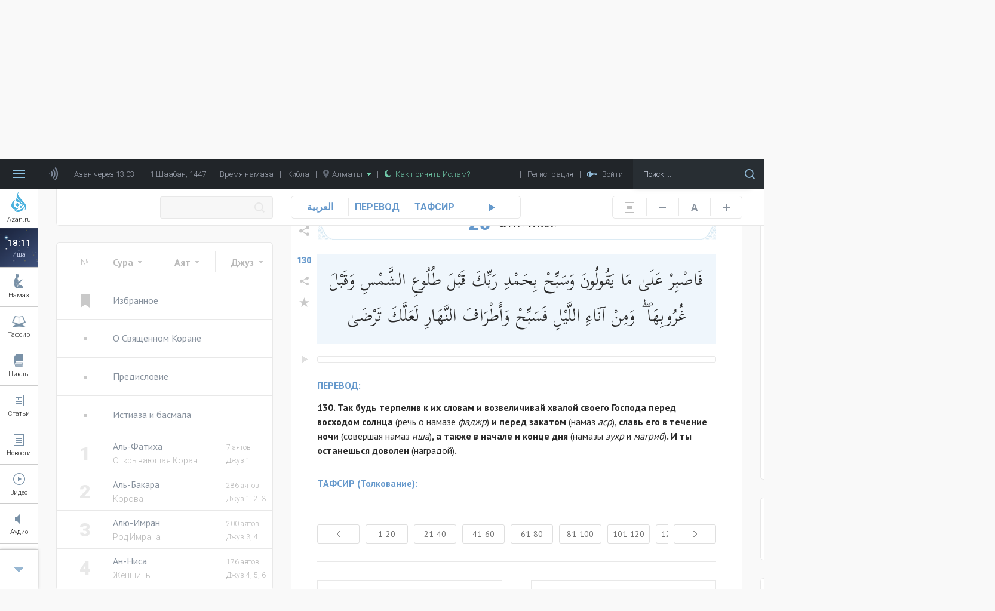

--- FILE ---
content_type: text/html; charset=UTF-8
request_url: https://azan.ru/tafsir/Ta-ha/130
body_size: 44403
content:
<!DOCTYPE html>
<html lang="ru">

    <head>
        <meta name="yandex-verification" content="660d6e8dcfbf9a72" />
        <meta charset="UTF-8">
        <meta name="viewport" content="width=device-width, initial-scale=1.0">
        <meta http-equiv="X-UA-Compatible" content="ie=edge">
        <meta name="description" content="130. Так будь терпелив к их словам и возвеличивай хвалой своего Господа перед восходом солнца (речь о намазе фаджр) и перед закатом (намаз аср), славь его в течение ночи (совершая намаз иша), а также в начале и конце дня (намазы зухр и магриб). И ты останешься доволен (наградой).
">
        <meta name="theme-color" content="#01336d">
        <meta name="csrf-param" content="_csrf">
    <meta name="csrf-token" content="KBEdWkSFng1wgnnJm2HggHsic4QmlhGJwXRZQ0Nw4yN_XC0rc_fweii6I_j8CqnGLmBKyHnQIPH2QhcaCgeGEA==">
        <title>Сура Та Ха: 20 сура Корана | Перевод и Тафсир Корана | Azan.ru - 130 аят</title>
        <link rel="icon" type="image/png" href="/icon-48x48.png" sizes="48x48">
        <link rel="icon" type="image/png" href="/icon-96x96.png" sizes="96x96">
        <link rel="icon" type="image/png" href="/icon-144x144.png" sizes="144x144">
        <link rel="icon" type="image/png" href="/icon-192x192.png" sizes="192x192">
        <link rel="apple-touch-icon" type="image/png" href="/icon-120x120.png" sizes="120x120">
        <link rel="apple-touch-icon" type="image/png" href="/icon-152x152.png" sizes="152x152">
        <link rel="apple-touch-icon" type="image/png" href="/icon-167x167.png" sizes="167x167">
        <link rel="apple-touch-icon" type="image/png" href="/icon-180x180.png" sizes="180x180">
        <link href="https://fonts.googleapis.com/css?family=Roboto:300,400,500,700,900" rel="stylesheet">
        <link href="https://fonts.googleapis.com/css?family=PT+Sans:400,700" rel="stylesheet">
        <link href="https://fonts.googleapis.com/css?family=Open+Sans:400,600,700,800" rel="stylesheet">
        <link href="https://fonts.googleapis.com/css?family=PT+Serif" rel="stylesheet">
        <link href="https://fonts.googleapis.com/css?family=Scheherazade&amp;subset=arabic" rel="stylesheet">
        <meta property="og:type" content="article">
<meta property="og:url" content="http://azan.ru/tafsir/Ta-ha?ayatParam=130&amp;favorites=0">
<meta property="og:title" content="Сура Та Ха: 20 сура Корана | Перевод и Тафсир Корана | Azan.ru - 130 аят">
<meta property="og:description" content="130. Так будь терпелив к их словам и возвеличивай хвалой своего Господа перед восходом солнца (речь о намазе фаджр) и перед закатом (намаз аср), славь его в течение ночи (совершая намаз иша), а также в начале и конце дня (намазы зухр и магриб). И ты останешься доволен (наградой).
">
<meta property="og:image" content="https://azan.ru/media/images/surahs/60f08ff62a798.jpg">
<meta name="twitter:card" content="summary">
<meta name="twitter:title" content="Сура Та Ха: 20 сура Корана | Перевод и Тафсир Корана | Azan.ru - 130 аят">
<meta name="twitter:description" content="130. Так будь терпелив к их словам и возвеличивай хвалой своего Господа перед восходом солнца (речь о намазе фаджр) и перед закатом (намаз аср), славь его в течение ночи (совершая намаз иша), а также в начале и конце дня (намазы зухр и магриб). И ты останешься доволен (наградой).
">
<meta name="twitter:image" content="https://azan.ru/media/images/surahs/60f08ff62a798.jpg">
<link href="/css/styles.min.css?v=1691761415" rel="stylesheet">    </head>

    <body class="tafsir-body">
        <!-- Yandex.Metrika counter -->
        <script type="text/javascript" >
            (function (d, w, c) {
                (w[c] = w[c] || []).push(function () {
                    try {
                        w.yaCounter48689702 = new Ya.Metrika({
                            id: 48689702,
                            clickmap: true,
                            trackLinks: true,
                            accurateTrackBounce: true,
                            webvisor: true
                        });
                    } catch (e) {
                    }
                });

                var n = d.getElementsByTagName("script")[0],
                        s = d.createElement("script"),
                        f = function () {
                            n.parentNode.insertBefore(s, n);
                        };
                s.type = "text/javascript";
                s.async = true;
                s.src = "https://mc.yandex.ru/metrika/watch.js";

                if (w.opera == "[object Opera]") {
                    d.addEventListener("DOMContentLoaded", f, false);
                } else {
                    f();
                }
            })(document, window, "yandex_metrika_callbacks");
        </script>
        <noscript><div><img src="https://mc.yandex.ru/watch/48689702" style="position:absolute; left:-9999px;" alt="" /></div></noscript>
        <!-- /Yandex.Metrika counter -->

        
        <header class="header ">
            <div class="menu">
    <div class="menu__bars"></div>
    <div class="menu__azan-icon"></div>
    <div class="menu__top-item menu__top-item_azan">Азан через 08:07</div>
    <div class="menu__bar">|</div>
    <div class="menu__top-item menu__top-item_hijra">1 Шаабан, 1447</div>
    <div class="menu__bar">|</div>
    <a href="/asr" class="menu__top-item menu__top-item_asr">Время намаза</a>
    <div class="menu__bar">|</div>
    <a href="/asr#qibla" class="menu__top-item menu__top-item_asr">Кибла</a>
    <div class="menu__bar">|</div>
    <div class="menu__top-item menu__top-item_city">
        <img src="/images/common/location-gray.png" alt="Location" class="menu__city-location-icon">
        Алматы        <img src="/images/common/drop-down-green.png" alt="Drop down" class="menu__city-drop-down-icon">
    </div>
    <div class="menu__bar">|</div>
    <a href="/islam/convert-to-islam" class="menu__top-item menu__top-item_believe">
        <img src="/images/common/moon-green.png" alt="Moon" class="menu__believe-moon-icon">
        <img src="/images/common/moon-green-active.png" alt="Moon" class="menu__believe-moon-icon_active">Как принять Ислам?
    </a>
    <div class="menu__spacer"></div>
    <!--<a href="/donate" class="menu__top-item menu__top-item_donate">Помощь проекту</a>-->
    <div class="menu__bar">|</div>
            <div class="menu__top-item menu__top-item_registration">Регистрация</div>
        <div class="menu__bar">|</div>
            <div class="menu__top-item menu__top-item_login">
            <img src="/images/common/key.png" alt="Key" class="menu__log-inout-key-icon">
            <img src="/images/common/key-active.png" alt="Key" class="menu__log-inout-key-icon_active">Войти
        </div>
        <form class="menu__search" action="/search">
        <input type="search" class="menu__search-input" placeholder="Поиск ..." name="query">
        <button class="menu__search-icon"></button>
    </form>

    <div class="menu__items">
        <a href="/" class="menu__item">ГЛАВНАЯ</a>
        <a href="/namaz" class="menu__item">НАМАЗ</a>
        <a href="/ramadan" class="menu__item">РАМАДАН</a>
        <a href="/tafsir" class="menu__item">ТАФСИР</a>
        <a href="/durus" class="menu__item">ЦИКЛЫ УРОКОВ</a>
        <a href="/islam" class="menu__item">5 СТОЛПОВ ИСЛАМА</a>
        <a href="/maqalat" class="menu__item">СТАТЬИ</a>
        <a href="/ahbar" class="menu__item">НОВОСТИ</a>
        <a href="/maktabah" class="menu__item">КНИГИ</a>
        <a href="/video" class="menu__item">ВИДЕО</a>
        <a href="/audio" class="menu__item">АУДИО</a>
        <a href="/asr" class="menu__item">ВРЕМЯ НАМАЗА</a>
        <a href="/asr#qibla" class="menu__item">КИБЛА</a>
        <a href="/fawaid" class="menu__item">МУСУЛЬМАНАМ НА ЗАМЕТКУ</a>
        <a href="/authors" class="menu__item">ВСЕ АВТОРЫ</a>
        <a href="/mubahasa" class="menu__item">ВСЕ ОБСУЖДЕНИЯ</a>
        <a href="/site/write-to-admin" class="menu__item">НАПИСАТЬ АДМИНИСТРАТОРУ</a>
                    <a href="#" class="menu__item menu__item_login">ВОЙТИ</a>
            </div>

    <div class="azaners">
        <div class="azaners__item" data-id="Qasym">
            <img src="/images/widgets/azaners/Qasym.jpg" alt="Qasym" class="azaners__image">
            <div class="azaners__info">
                <div class="azaners__name">Касым Ашимов</div>
                <div class="azaners__desc">Центральная мечеть г. Алматы</div>
                <a href="#" class="azaners__on">Выбрать</a>
                <span class="azaners__enabled">Выбранный</span>
                <a href="#" class="azaners__off">Отключить</a>
            </div>
        </div>
        <div class="azaners__item" data-id="Mishary">
            <img src="/images/widgets/azaners/Mishary.jpg" alt="Mishary" class="azaners__image">
            <div class="azaners__info">
                <div class="azaners__name">Мишари Рашид</div>
                <div class="azaners__desc">Масджид аль-Кабир, Кувейт</div>
                <a href="#" class="azaners__on">Выбрать</a>
                <span class="azaners__enabled">Выбранный</span>
                <a href="#" class="azaners__off">Отключить</a>
            </div>
        </div>
        <div class="azaners__item" data-id="Remzi">
            <img src="/images/widgets/azaners/Remzi.png" alt="Remzi" class="azaners__image">
            <div class="azaners__info">
                <div class="azaners__name">Рамзи Ер</div>
                <div class="azaners__desc">Ирак, Багдад</div>
                <a href="#" class="azaners__on">Выбрать</a>
                <span class="azaners__enabled">Выбранный</span>
                <a href="#" class="azaners__off">Отключить</a>
            </div>
        </div>
        <div class="azaners__footer">
            <div class="azaners__switch">
                <span class="azaners__switch-on">Вкл</span>
                <span class="azaners__switch-off">Выкл</span>
                <div class="azaners__switch-knob"></div>
            </div>
        </div>
    </div>

    <audio preload="none" src="/media/audio/azans/Qasym-fadjr.mp3" class="menu__azaner_Qasym-fadjr"></audio>
    <audio preload="none" src="/media/audio/azans/Qasym.mp3" class="menu__azaner_Qasym"></audio>
    <audio preload="none" src="/media/audio/azans/Mishary-fadjr.mp3" class="menu__azaner_Mishary-fadjr"></audio>
    <audio preload="none" src="/media/audio/azans/Mishary.mp3" class="menu__azaner_Mishary"></audio>
    <audio preload="none" src="/media/audio/azans/Remzi-fadjr.mp3" class="menu__azaner_Remzi-fadjr"></audio>
    <audio preload="none" src="/media/audio/azans/Remzi.mp3" class="menu__azaner_Remzi"></audio>

    <div class="menu__namaz-cities-wrapper">
        <div class="namaz-cities">
    <div class="namaz-cities__main">
        <div class="namaz-cities__search-city">
            <input type="text" class="namaz-cities__search-city-field" placeholder="Напишите название города ..." autocomplete="off">
            <div class="namaz-cities__search-city-options">
                                    <a href="/site/change-city?city=almatyi&returnUrl=%2Ftafsir%2FTa-ha%3FayatParam%3D130" class="namaz-cities__search-city-option" data-country="kz">Алматы</a>
                                    <a href="/site/change-city?city=almetevsk&returnUrl=%2Ftafsir%2FTa-ha%3FayatParam%3D130" class="namaz-cities__search-city-option" data-country="tatarstan">Альметьевск</a>
                                    <a href="/site/change-city?city=astana&returnUrl=%2Ftafsir%2FTa-ha%3FayatParam%3D130" class="namaz-cities__search-city-option" data-country="kz">Астана</a>
                                    <a href="/site/change-city?city=atyirau&returnUrl=%2Ftafsir%2FTa-ha%3FayatParam%3D130" class="namaz-cities__search-city-option" data-country="kz">Атырау</a>
                                    <a href="/site/change-city?city=aqtau&returnUrl=%2Ftafsir%2FTa-ha%3FayatParam%3D130" class="namaz-cities__search-city-option" data-country="kz">Ақтау</a>
                                    <a href="/site/change-city?city=aqtobe&returnUrl=%2Ftafsir%2FTa-ha%3FayatParam%3D130" class="namaz-cities__search-city-option" data-country="kz">Ақтөбе</a>
                                    <a href="/site/change-city?city=balqash&returnUrl=%2Ftafsir%2FTa-ha%3FayatParam%3D130" class="namaz-cities__search-city-option" data-country="kz">Балқаш</a>
                                    <a href="/site/change-city?city=batken&returnUrl=%2Ftafsir%2FTa-ha%3FayatParam%3D130" class="namaz-cities__search-city-option" data-country="kg">Баткен</a>
                                    <a href="/site/change-city?city=bishkek&returnUrl=%2Ftafsir%2FTa-ha%3FayatParam%3D130" class="namaz-cities__search-city-option" data-country="kg">Бишкек</a>
                                    <a href="/site/change-city?city=bolgar&returnUrl=%2Ftafsir%2FTa-ha%3FayatParam%3D130" class="namaz-cities__search-city-option" data-country="tatarstan">Болгар</a>
                                    <a href="/site/change-city?city=bugulma&returnUrl=%2Ftafsir%2FTa-ha%3FayatParam%3D130" class="namaz-cities__search-city-option" data-country="tatarstan">Бугульма</a>
                                    <a href="/site/change-city?city=ekibastuz&returnUrl=%2Ftafsir%2FTa-ha%3FayatParam%3D130" class="namaz-cities__search-city-option" data-country="kz">Екібастұз</a>
                                    <a href="/site/change-city?city=elabuga&returnUrl=%2Ftafsir%2FTa-ha%3FayatParam%3D130" class="namaz-cities__search-city-option" data-country="tatarstan">Елабуга</a>
                                    <a href="/site/change-city?city=zhalal-abad&returnUrl=%2Ftafsir%2FTa-ha%3FayatParam%3D130" class="namaz-cities__search-city-option" data-country="kg">Жалал-Абад</a>
                                    <a href="/site/change-city?city=zhezqazgan&returnUrl=%2Ftafsir%2FTa-ha%3FayatParam%3D130" class="namaz-cities__search-city-option" data-country="kz">Жезқазған</a>
                                    <a href="/site/change-city?city=zainsk&returnUrl=%2Ftafsir%2FTa-ha%3FayatParam%3D130" class="namaz-cities__search-city-option" data-country="tatarstan">Заинск</a>
                                    <a href="/site/change-city?city=kazan&returnUrl=%2Ftafsir%2FTa-ha%3FayatParam%3D130" class="namaz-cities__search-city-option" data-country="tatarstan">Казань</a>
                                    <a href="/site/change-city?city=kara-kol&returnUrl=%2Ftafsir%2FTa-ha%3FayatParam%3D130" class="namaz-cities__search-city-option" data-country="kg">Кара-кол</a>
                                    <a href="/site/change-city?city=kokshetau&returnUrl=%2Ftafsir%2FTa-ha%3FayatParam%3D130" class="namaz-cities__search-city-option" data-country="kz">Көкшетау</a>
                                    <a href="/site/change-city?city=leninogorsk&returnUrl=%2Ftafsir%2FTa-ha%3FayatParam%3D130" class="namaz-cities__search-city-option" data-country="tatarstan">Лениногорск</a>
                                    <a href="/site/change-city?city=naberezhnyie-chelnyi&returnUrl=%2Ftafsir%2FTa-ha%3FayatParam%3D130" class="namaz-cities__search-city-option" data-country="tatarstan">Набережные Челны</a>
                                    <a href="/site/change-city?city=naryin&returnUrl=%2Ftafsir%2FTa-ha%3FayatParam%3D130" class="namaz-cities__search-city-option" data-country="kg">Нарын</a>
                                    <a href="/site/change-city?city=nizhnekamsk&returnUrl=%2Ftafsir%2FTa-ha%3FayatParam%3D130" class="namaz-cities__search-city-option" data-country="tatarstan">Нижнекамск</a>
                                    <a href="/site/change-city?city=oral&returnUrl=%2Ftafsir%2FTa-ha%3FayatParam%3D130" class="namaz-cities__search-city-option" data-country="kz">Орал</a>
                                    <a href="/site/change-city?city=osh&returnUrl=%2Ftafsir%2FTa-ha%3FayatParam%3D130" class="namaz-cities__search-city-option" data-country="kg">Ош</a>
                                    <a href="/site/change-city?city=pavlodar&returnUrl=%2Ftafsir%2FTa-ha%3FayatParam%3D130" class="namaz-cities__search-city-option" data-country="kz">Павлодар</a>
                                    <a href="/site/change-city?city=petropavl&returnUrl=%2Ftafsir%2FTa-ha%3FayatParam%3D130" class="namaz-cities__search-city-option" data-country="kz">Петропавл</a>
                                    <a href="/site/change-city?city=rudnyiy&returnUrl=%2Ftafsir%2FTa-ha%3FayatParam%3D130" class="namaz-cities__search-city-option" data-country="kz">Рудный</a>
                                    <a href="/site/change-city?city=saryiagash&returnUrl=%2Ftafsir%2FTa-ha%3FayatParam%3D130" class="namaz-cities__search-city-option" data-country="kz">Сарыағаш</a>
                                    <a href="/site/change-city?city=semey&returnUrl=%2Ftafsir%2FTa-ha%3FayatParam%3D130" class="namaz-cities__search-city-option" data-country="kz">Семей</a>
                                    <a href="/site/change-city?city=stepnogorsk&returnUrl=%2Ftafsir%2FTa-ha%3FayatParam%3D130" class="namaz-cities__search-city-option" data-country="kz">Степногорск</a>
                                    <a href="/site/change-city?city=satpaev&returnUrl=%2Ftafsir%2FTa-ha%3FayatParam%3D130" class="namaz-cities__search-city-option" data-country="kz">Сәтпаев</a>
                                    <a href="/site/change-city?city=talas&returnUrl=%2Ftafsir%2FTa-ha%3FayatParam%3D130" class="namaz-cities__search-city-option" data-country="kg">Талас</a>
                                    <a href="/site/change-city?city=taldyiqorgan&returnUrl=%2Ftafsir%2FTa-ha%3FayatParam%3D130" class="namaz-cities__search-city-option" data-country="kz">Талдықорған</a>
                                    <a href="/site/change-city?city=taraz&returnUrl=%2Ftafsir%2FTa-ha%3FayatParam%3D130" class="namaz-cities__search-city-option" data-country="kz">Тараз</a>
                                    <a href="/site/change-city?city=temirtau&returnUrl=%2Ftafsir%2FTa-ha%3FayatParam%3D130" class="namaz-cities__search-city-option" data-country="kz">Теміртау</a>
                                    <a href="/site/change-city?city=tyrkistan&returnUrl=%2Ftafsir%2FTa-ha%3FayatParam%3D130" class="namaz-cities__search-city-option" data-country="kz">Түркістан</a>
                                    <a href="/site/change-city?city=chistopol&returnUrl=%2Ftafsir%2FTa-ha%3FayatParam%3D130" class="namaz-cities__search-city-option" data-country="tatarstan">Чистополь</a>
                                    <a href="/site/change-city?city=shyimkent&returnUrl=%2Ftafsir%2FTa-ha%3FayatParam%3D130" class="namaz-cities__search-city-option" data-country="kz">Шымкент</a>
                                    <a href="/site/change-city?city=qaragandyi&returnUrl=%2Ftafsir%2FTa-ha%3FayatParam%3D130" class="namaz-cities__search-city-option" data-country="kz">Қарағанды</a>
                                    <a href="/site/change-city?city=qostanay&returnUrl=%2Ftafsir%2FTa-ha%3FayatParam%3D130" class="namaz-cities__search-city-option" data-country="kz">Қостанай</a>
                                    <a href="/site/change-city?city=qyizyilorda&returnUrl=%2Ftafsir%2FTa-ha%3FayatParam%3D130" class="namaz-cities__search-city-option" data-country="kz">Қызылорда</a>
                                    <a href="/site/change-city?city=oskemen&returnUrl=%2Ftafsir%2FTa-ha%3FayatParam%3D130" class="namaz-cities__search-city-option" data-country="kz">Өскемен</a>
                            </div>
        </div>

                    <a href="/site/change-city?city=almatyi&returnUrl=%2Ftafsir%2FTa-ha%3FayatParam%3D130" class="namaz-cities__item namaz-cities__item_active">Алматы</a>
                    <a href="/site/change-city?city=astana&returnUrl=%2Ftafsir%2FTa-ha%3FayatParam%3D130" class="namaz-cities__item ">Астана</a>
                    <a href="/site/change-city?city=batken&returnUrl=%2Ftafsir%2FTa-ha%3FayatParam%3D130" class="namaz-cities__item ">Баткен</a>
                    <a href="/site/change-city?city=bishkek&returnUrl=%2Ftafsir%2FTa-ha%3FayatParam%3D130" class="namaz-cities__item ">Бишкек</a>
                    <a href="/site/change-city?city=bolgar&returnUrl=%2Ftafsir%2FTa-ha%3FayatParam%3D130" class="namaz-cities__item ">Болгар</a>
                    <a href="/site/change-city?city=zhalal-abad&returnUrl=%2Ftafsir%2FTa-ha%3FayatParam%3D130" class="namaz-cities__item ">Жалал-Абад</a>
                    <a href="/site/change-city?city=kazan&returnUrl=%2Ftafsir%2FTa-ha%3FayatParam%3D130" class="namaz-cities__item ">Казань</a>
                    <a href="/site/change-city?city=shyimkent&returnUrl=%2Ftafsir%2FTa-ha%3FayatParam%3D130" class="namaz-cities__item ">Шымкент</a>
                    <a href="/site/change-city?city=qaragandyi&returnUrl=%2Ftafsir%2FTa-ha%3FayatParam%3D130" class="namaz-cities__item ">Қарағанды</a>
        
        <div class="namaz-cities__spacer"></div>

        <a href="#" class="namaz-cities__cities-button">Другие города</a>
    </div>

    <div class="namaz-cities__cities">
        <div class="namaz-cities__countries-wrapper">
            <div class="namaz-cities__countries">
                <div class="namaz-cities__country" data-country="kz">
                    <img class="namaz-cities__country-flag" src="/images/common/kz.png" alt="Казахстан">Казахстан
                </div>
                <div class="namaz-cities__country" data-country="kg">
                    <img class="namaz-cities__country-flag" src="/images/common/kg.png" alt="Кыргызстан">Кыргызстан
                </div>
                <div class="namaz-cities__country" data-country="tatarstan">
                    <img class="namaz-cities__country-flag" src="/images/common/tatarstan.png" alt="Татарстан">Татарстан
                </div>
                <!--                            <div class="namaz-cities__country" data-country="ru">
                                                <img class="namaz-cities__country-flag" src="/images/common/ru.png" alt="Россия">Россия
                                            </div>-->
                <div class="namaz-cities__cities-close"></div>
            </div>
        </div>
        <div class="namaz-cities__cities-content-wrapper">
            <div class="namaz-cities__cities-content" style="height: 1000px;" data-country="kz">
                                        <div class="namaz-cities__cities-item namaz-cities__cities-item_letter">А</div>
                                                <div class="namaz-cities__cities-item namaz-cities__cities-item_current">Алматы                            <img class="namaz-cities__current-icon" src="/images/common/list-item-green.png" alt="Алматы">
                        </div>
                                                <a href="/site/change-city?city=astana&returnUrl=%2Ftafsir%2FTa-ha%3FayatParam%3D130" class="namaz-cities__cities-item namaz-cities__cities-item_highlighted" data-city="Астана">Астана</a>
                                                <a href="/site/change-city?city=atyirau&returnUrl=%2Ftafsir%2FTa-ha%3FayatParam%3D130" class="namaz-cities__cities-item " data-city="Атырау">Атырау</a>
                                                <a href="/site/change-city?city=aqtau&returnUrl=%2Ftafsir%2FTa-ha%3FayatParam%3D130" class="namaz-cities__cities-item " data-city="Ақтау">Ақтау</a>
                                                <a href="/site/change-city?city=aqtobe&returnUrl=%2Ftafsir%2FTa-ha%3FayatParam%3D130" class="namaz-cities__cities-item " data-city="Ақтөбе">Ақтөбе</a>
                                                <div class="namaz-cities__cities-item namaz-cities__cities-item_letter">Б</div>
                                                <a href="/site/change-city?city=balqash&returnUrl=%2Ftafsir%2FTa-ha%3FayatParam%3D130" class="namaz-cities__cities-item " data-city="Балқаш">Балқаш</a>
                                                <div class="namaz-cities__cities-item namaz-cities__cities-item_letter">Е</div>
                                                <a href="/site/change-city?city=ekibastuz&returnUrl=%2Ftafsir%2FTa-ha%3FayatParam%3D130" class="namaz-cities__cities-item " data-city="Екібастұз">Екібастұз</a>
                                                <div class="namaz-cities__cities-item namaz-cities__cities-item_letter">Ж</div>
                                                <a href="/site/change-city?city=zhezqazgan&returnUrl=%2Ftafsir%2FTa-ha%3FayatParam%3D130" class="namaz-cities__cities-item " data-city="Жезқазған">Жезқазған</a>
                                                <div class="namaz-cities__cities-item namaz-cities__cities-item_letter">К</div>
                                                <a href="/site/change-city?city=kokshetau&returnUrl=%2Ftafsir%2FTa-ha%3FayatParam%3D130" class="namaz-cities__cities-item " data-city="Көкшетау">Көкшетау</a>
                                                <div class="namaz-cities__cities-item namaz-cities__cities-item_letter">О</div>
                                                <a href="/site/change-city?city=oral&returnUrl=%2Ftafsir%2FTa-ha%3FayatParam%3D130" class="namaz-cities__cities-item " data-city="Орал">Орал</a>
                                                <div class="namaz-cities__cities-item namaz-cities__cities-item_letter">П</div>
                                                <a href="/site/change-city?city=pavlodar&returnUrl=%2Ftafsir%2FTa-ha%3FayatParam%3D130" class="namaz-cities__cities-item " data-city="Павлодар">Павлодар</a>
                                                <a href="/site/change-city?city=petropavl&returnUrl=%2Ftafsir%2FTa-ha%3FayatParam%3D130" class="namaz-cities__cities-item " data-city="Петропавл">Петропавл</a>
                                                <div class="namaz-cities__cities-item namaz-cities__cities-item_letter">Р</div>
                                                <a href="/site/change-city?city=rudnyiy&returnUrl=%2Ftafsir%2FTa-ha%3FayatParam%3D130" class="namaz-cities__cities-item " data-city="Рудный">Рудный</a>
                                                <div class="namaz-cities__cities-item namaz-cities__cities-item_letter">С</div>
                                                <a href="/site/change-city?city=saryiagash&returnUrl=%2Ftafsir%2FTa-ha%3FayatParam%3D130" class="namaz-cities__cities-item " data-city="Сарыағаш">Сарыағаш</a>
                                                <a href="/site/change-city?city=semey&returnUrl=%2Ftafsir%2FTa-ha%3FayatParam%3D130" class="namaz-cities__cities-item " data-city="Семей">Семей</a>
                                                <a href="/site/change-city?city=stepnogorsk&returnUrl=%2Ftafsir%2FTa-ha%3FayatParam%3D130" class="namaz-cities__cities-item " data-city="Степногорск">Степногорск</a>
                                                <a href="/site/change-city?city=satpaev&returnUrl=%2Ftafsir%2FTa-ha%3FayatParam%3D130" class="namaz-cities__cities-item " data-city="Сәтпаев">Сәтпаев</a>
                                                <div class="namaz-cities__cities-item namaz-cities__cities-item_letter">Т</div>
                                                <a href="/site/change-city?city=taldyiqorgan&returnUrl=%2Ftafsir%2FTa-ha%3FayatParam%3D130" class="namaz-cities__cities-item " data-city="Талдықорған">Талдықорған</a>
                                                <a href="/site/change-city?city=taraz&returnUrl=%2Ftafsir%2FTa-ha%3FayatParam%3D130" class="namaz-cities__cities-item " data-city="Тараз">Тараз</a>
                                                <a href="/site/change-city?city=temirtau&returnUrl=%2Ftafsir%2FTa-ha%3FayatParam%3D130" class="namaz-cities__cities-item " data-city="Теміртау">Теміртау</a>
                                                <a href="/site/change-city?city=tyrkistan&returnUrl=%2Ftafsir%2FTa-ha%3FayatParam%3D130" class="namaz-cities__cities-item " data-city="Түркістан">Түркістан</a>
                                                <div class="namaz-cities__cities-item namaz-cities__cities-item_letter">Ш</div>
                                                <a href="/site/change-city?city=shyimkent&returnUrl=%2Ftafsir%2FTa-ha%3FayatParam%3D130" class="namaz-cities__cities-item namaz-cities__cities-item_highlighted" data-city="Шымкент">Шымкент</a>
                                                <div class="namaz-cities__cities-item namaz-cities__cities-item_letter">Қ</div>
                                                <a href="/site/change-city?city=qaragandyi&returnUrl=%2Ftafsir%2FTa-ha%3FayatParam%3D130" class="namaz-cities__cities-item namaz-cities__cities-item_highlighted" data-city="Қарағанды">Қарағанды</a>
                                                <a href="/site/change-city?city=qostanay&returnUrl=%2Ftafsir%2FTa-ha%3FayatParam%3D130" class="namaz-cities__cities-item " data-city="Қостанай">Қостанай</a>
                                                <a href="/site/change-city?city=qyizyilorda&returnUrl=%2Ftafsir%2FTa-ha%3FayatParam%3D130" class="namaz-cities__cities-item " data-city="Қызылорда">Қызылорда</a>
                                                <div class="namaz-cities__cities-item namaz-cities__cities-item_letter">Ө</div>
                                                <a href="/site/change-city?city=oskemen&returnUrl=%2Ftafsir%2FTa-ha%3FayatParam%3D130" class="namaz-cities__cities-item " data-city="Өскемен">Өскемен</a>
                                    </div>
            <div class="namaz-cities__cities-content" style="height: 300px;" data-country="kg">
                                        <div class="namaz-cities__cities-item namaz-cities__cities-item_letter">Б</div>
                                                <a href="/site/change-city?city=batken&returnUrl=%2Ftafsir%2FTa-ha%3FayatParam%3D130" class="namaz-cities__cities-item namaz-cities__cities-item_highlighted" data-city="Баткен">Баткен</a>
                                                <a href="/site/change-city?city=bishkek&returnUrl=%2Ftafsir%2FTa-ha%3FayatParam%3D130" class="namaz-cities__cities-item namaz-cities__cities-item_highlighted" data-city="Бишкек">Бишкек</a>
                                                <div class="namaz-cities__cities-item namaz-cities__cities-item_letter">Ж</div>
                                                <a href="/site/change-city?city=zhalal-abad&returnUrl=%2Ftafsir%2FTa-ha%3FayatParam%3D130" class="namaz-cities__cities-item namaz-cities__cities-item_highlighted" data-city="Жалал-Абад">Жалал-Абад</a>
                                                <div class="namaz-cities__cities-item namaz-cities__cities-item_letter">К</div>
                                                <a href="/site/change-city?city=kara-kol&returnUrl=%2Ftafsir%2FTa-ha%3FayatParam%3D130" class="namaz-cities__cities-item " data-city="Кара-кол">Кара-кол</a>
                                                <div class="namaz-cities__cities-item namaz-cities__cities-item_letter">Н</div>
                                                <a href="/site/change-city?city=naryin&returnUrl=%2Ftafsir%2FTa-ha%3FayatParam%3D130" class="namaz-cities__cities-item " data-city="Нарын">Нарын</a>
                                                <div class="namaz-cities__cities-item namaz-cities__cities-item_letter">О</div>
                                                <a href="/site/change-city?city=osh&returnUrl=%2Ftafsir%2FTa-ha%3FayatParam%3D130" class="namaz-cities__cities-item " data-city="Ош">Ош</a>
                                                <div class="namaz-cities__cities-item namaz-cities__cities-item_letter">Т</div>
                                                <a href="/site/change-city?city=talas&returnUrl=%2Ftafsir%2FTa-ha%3FayatParam%3D130" class="namaz-cities__cities-item " data-city="Талас">Талас</a>
                                    </div>
            <div class="namaz-cities__cities-content" style="height: 900px;" data-country="tatarstan">
                                        <div class="namaz-cities__cities-item namaz-cities__cities-item_letter">А</div>
                                                <a href="/site/change-city?city=almetevsk&returnUrl=%2Ftafsir%2FTa-ha%3FayatParam%3D130" class="namaz-cities__cities-item " data-city="Альметьевск">Альметьевск</a>
                                                <div class="namaz-cities__cities-item namaz-cities__cities-item_letter">Б</div>
                                                <a href="/site/change-city?city=bolgar&returnUrl=%2Ftafsir%2FTa-ha%3FayatParam%3D130" class="namaz-cities__cities-item namaz-cities__cities-item_highlighted" data-city="Болгар">Болгар</a>
                                                <a href="/site/change-city?city=bugulma&returnUrl=%2Ftafsir%2FTa-ha%3FayatParam%3D130" class="namaz-cities__cities-item " data-city="Бугульма">Бугульма</a>
                                                <div class="namaz-cities__cities-item namaz-cities__cities-item_letter">Е</div>
                                                <a href="/site/change-city?city=elabuga&returnUrl=%2Ftafsir%2FTa-ha%3FayatParam%3D130" class="namaz-cities__cities-item " data-city="Елабуга">Елабуга</a>
                                                <div class="namaz-cities__cities-item namaz-cities__cities-item_letter">З</div>
                                                <a href="/site/change-city?city=zainsk&returnUrl=%2Ftafsir%2FTa-ha%3FayatParam%3D130" class="namaz-cities__cities-item " data-city="Заинск">Заинск</a>
                                                <div class="namaz-cities__cities-item namaz-cities__cities-item_letter">К</div>
                                                <a href="/site/change-city?city=kazan&returnUrl=%2Ftafsir%2FTa-ha%3FayatParam%3D130" class="namaz-cities__cities-item namaz-cities__cities-item_highlighted" data-city="Казань">Казань</a>
                                                <div class="namaz-cities__cities-item namaz-cities__cities-item_letter">Л</div>
                                                <a href="/site/change-city?city=leninogorsk&returnUrl=%2Ftafsir%2FTa-ha%3FayatParam%3D130" class="namaz-cities__cities-item " data-city="Лениногорск">Лениногорск</a>
                                                <div class="namaz-cities__cities-item namaz-cities__cities-item_letter">Н</div>
                                                <a href="/site/change-city?city=naberezhnyie-chelnyi&returnUrl=%2Ftafsir%2FTa-ha%3FayatParam%3D130" class="namaz-cities__cities-item " data-city="Набережные Челны">Набережные Челны</a>
                                                <a href="/site/change-city?city=nizhnekamsk&returnUrl=%2Ftafsir%2FTa-ha%3FayatParam%3D130" class="namaz-cities__cities-item " data-city="Нижнекамск">Нижнекамск</a>
                                                <div class="namaz-cities__cities-item namaz-cities__cities-item_letter">Ч</div>
                                                <a href="/site/change-city?city=chistopol&returnUrl=%2Ftafsir%2FTa-ha%3FayatParam%3D130" class="namaz-cities__cities-item " data-city="Чистополь">Чистополь</a>
                                    </div>
            <div class="namaz-cities__cities-content" style="height: 1450px;" data-country="ru">
                            </div>
        </div>

        <div class="namaz-cities__footer-wrapper">
            <div class="namaz-cities__footer" data-country="kz">
                <span class="namaz-cities__time-source">Время намаза рассчитано согласно PrayTimes.org с уточнениями <a href="https://www.muftyat.kz/ru/namaz_times" target="_blank" rel="nofollow">Духовного управления мусульман Казахстана</a></span>
                <span class="namaz-cities__cities-count">Населенных пунктов: 26</span>
            </div>
            <div class="namaz-cities__footer" data-country="kg">
                <span class="namaz-cities__time-source">Расписание предоставлено: <a href="https://muftiyat.kg/" target="_blank" rel="nofollow">Духовное управление мусульман Кыргызстана</a></span>
                <span class="namaz-cities__cities-count">Населенных пунктов: 7</span>
            </div>
            <div class="namaz-cities__footer" data-country="tatarstan">
                <span class="namaz-cities__time-source">Расписание предоставлено: <a href="http://dumrt.ru/" target="_blank" rel="nofollow">Духовное управление мусульман Татарстана</a></span>
                <span class="namaz-cities__cities-count">Населенных пунктов: 10</span>
            </div>
            <div class="namaz-cities__footer" data-country="ru">
                <span class="namaz-cities__time-source">Расписание по городам России предоставлено сервисом "1Muslim"</span>
                <span class="namaz-cities__cities-count">Населенных пунктов: 0</span>
            </div>
        </div>
    </div>
</div>    </div>
</div>
            <div class="namaz-times namaz-times_isha namaz-times_medium">
    <div class="namaz-times__content">
        <a href="/" class="namaz-times__logo"></a>
        <div class="namaz-times__cell namaz-times__cell_next"
             data-start-date="2026-01-21 05:55:00" data-class="fadjr">
            <div class="namaz-times__subcell">
                <div class="namaz-times__title">Фаджр</div>
                <div class="namaz-times__time">05:55                    <span class="namaz-times__time-to"> - 07:16</span>
                </div>
                <span class="namaz-times__time-to-small">до 07:16</span>
                <span class="namaz-times__time-left">Через 08:07</span>
                <div class="namaz-times__note-label">Сухур *
                    <div class="bubble">
                        С наступлением Фаджра заканчивается предрассветная трапеза Сухур. Принимать пищу следует завершить заранее, за 10 минут до Азана.
                    </div>
                </div>
            </div>
        </div>
        <div class="namaz-times__cell"
             data-start-date="2026-01-20 07:16:00" data-class="sunrise">
            <div class="namaz-times__subcell">
                <div class="namaz-times__title">Восход</div>
                <div class="namaz-times__time">07:16</div>
                <span class="namaz-times__time-left"></span>
                <div class="namaz-times__note-label namaz-times__note-label_red">Макрух *
                    <div class="bubble">В сутках есть периоды, когда совершать намаз нельзя:
                        <br/>1. На восходе солнца
                        <br/>2. В полдень
                        <br/>3. Перед закатом
                        <a href="/maqalat/read/vremya-makruh-v-namaze-10898" class="bubble__link">Подробнее</a>
                    </div>
                </div>
            </div>
        </div>
        <div class="namaz-times__cell"
             data-start-date="2026-01-20 12:06:00" data-class="dhuhr" data-sunrise="2026-01-20 07:16:00">
            <div class="namaz-times__subcell">
                <div class="namaz-times__title">Зухр</div>
                <div class="namaz-times__time">12:06                    <span class="namaz-times__time-to"> - 15:09</span>
                </div>
                <span class="namaz-times__time-to-small">до 15:09</span>
                <span class="namaz-times__time-left"></span>
            </div>
        </div>
        <div class="namaz-times__cell"
             data-start-date="2026-01-20 15:09:00" data-class="asr">
            <div class="namaz-times__subcell">
                <div class="namaz-times__title">Аср</div>
                <div class="namaz-times__time">15:09                    <span class="namaz-times__time-to"> - 16:51</span>
                </div>
                <span class="namaz-times__time-to-small">до 16:51</span>
                <span class="namaz-times__time-left"></span>
            </div>
        </div>
        <div class="namaz-times__cell"
             data-start-date="2026-01-20 16:51:00" data-class="maghrib">
            <div class="namaz-times__subcell">
                <div class="namaz-times__title">Магриб</div>
                <div class="namaz-times__time">16:51                    <span class="namaz-times__time-to"> - 18:11</span>
                </div>
                <span class="namaz-times__time-to-small">до 18:11</span>
                <span class="namaz-times__time-left"></span>
                <div class="namaz-times__note-label">Ифтар *
                    <div class="bubble">Магриб — пора Ифтара. Разговляться желательно финиками и водой.</div>
                </div>
            </div>
        </div>
        <div class="namaz-times__cell namaz-times__cell_current"
             data-start-date="2026-01-20 18:11:00" data-class="isha">
            <div class="namaz-times__subcell">
                <div class="namaz-times__title">Иша</div>
                <div class="namaz-times__time">18:11                    <span class="namaz-times__time-to"> - 05:55</span>
                </div>
                <span class="namaz-times__time-to-small">до 05:55</span>
                <span class="namaz-times__time-left"></span>
                <span class="namaz-times__note-label namaz-times__note-label_long">Рассчёт тахаджуда</span>
                <span class="namaz-times__note-label namaz-times__note-label_short">Тахаджуд</span>
            </div>
            <div class="namaz-times__subcell">
                <div class="namaz-times__title">Тахаджуд</div>
                <div class="namaz-times__time">02:00                    <span class="namaz-times__time-to"> - 05:55</span>
                </div>
                <span class="namaz-times__time-to-small">до 05:55</span>
                <span class="namaz-times__note-label">Показать Иша</span>
            </div>
        </div>
    </div>
</div>
            <div class="projects-panel">
                <div class="projects-panel__container">
                    <a href="/maqalat" class="projects-panel__link">СТАТЬИ</a>
                    <!-- <a href="/ahbar" class="projects-panel__link">НОВОСТИ</a> -->
                    <a href="/video" class="projects-panel__link">ВИДЕО</a>
                    <a href="/audio" class="projects-panel__link">АУДИО</a>
                    <a href="/maktabah" class="projects-panel__link">КНИГИ</a>
                    <div class="projects-panel__spacer"></div>
                    <a href="/ramadan" class="projects-panel__project projects-panel__project_ramadan">
                        <div class="projects-panel__title">РАМАДАН</div>
                        <div class="projects-panel__desc">Вопросы-ответы</div>
                    </a>
                    <a href="/namaz" class="projects-panel__project">
                        <div class="projects-panel__title">НАМАЗ</div>
                        <div class="projects-panel__desc">Самоучитель</div>
                    </a>
                    <a href="/tafsir" class="projects-panel__project projects-panel__project_tafsir">
                        <div class="projects-panel__title">ТАФСИР </div>
                        <div class="projects-panel__desc">Корана</div>
                    </a>
                    <a href="/durus" class="projects-panel__project projects-panel__project_courses">
                        <div class="projects-panel__title">ЦИКЛЫ УРОКОВ</div>
                        <div class="projects-panel__desc">Уроков: 2778</div>
                    </a>
                    <a href="/islam" class="projects-panel__project projects-panel__project_5-pillars">
                        <div class="projects-panel__title">5 СТОЛПОВ</div>
                        <div class="projects-panel__desc">Базис Ислама</div>
                    </a>
                    <a href="/fawaid" class="projects-panel__project projects-panel__project_fawaid">
                        <div class="projects-panel__title">МУСУЛЬМАНАМ</div>
                        <div class="projects-panel__desc">на заметку</div>
                    </a>
                </div>
            </div>

            <div class="header-mobile header-mobile_isha">
    <div class="header-mobile__top">
        <div class="header-mobile__menu-button"></div>
        <a href="/" class="header-mobile__logo"></a>
        <a href="/search" class="header-mobile__search-button"></a>
    </div>
    <div class="header-mobile__bottom">
        <div class="header-mobile__namaz-button">Фаджр: 05:55</div>
        <div class="header-mobile__namaz-button-close" style="display: none;">Свернуть</div>
        <div class="header-mobile__city-button">Алматы</div>
        <div class="header-mobile__date">1 Шаабан</div>
        <div class="header-mobile__date-close" style="display: none;">Свернуть</div>
    </div>
    <div class="header-mobile__namaz-times">
        <div class="namaz-nav-bar-mobile namaz-nav-bar-mobile_isha">
    <div class="namaz-nav-bar-mobile__items">
        <a href="#" class="namaz-nav-bar-mobile__item namaz-nav-bar-mobile__item_city">
            <div class="namaz-nav-bar-mobile__drop-down">Алматы</div>
        </a>
        <div class="namaz-nav-bar-mobile__bar"></div>
        <a href="/asr/day/almatyi" class="namaz-nav-bar-mobile__item
           namaz-nav-bar-mobile__item_active">Сегодня</a>
        <div class="namaz-nav-bar-mobile__bar"></div>
        <a href="/asr/month/almatyi" class="namaz-nav-bar-mobile__item
           ">Месяц</a>
        <div class="namaz-nav-bar-mobile__bar"></div>
        <a href="/asr/year/almatyi" class="namaz-nav-bar-mobile__item
           ">Год</a>
        <div class="namaz-nav-bar-mobile__bar"></div>
        <a href="#" class="namaz-nav-bar-mobile__item">
            <div class="namaz-nav-bar-mobile__drop-down">Ханафи</div>
        </a>
    </div>
    <div class="namaz-nav-bar-mobile__footer">
        <div class="namaz-nav-bar-mobile__footer-top">
            <div class="namaz-nav-bar-mobile__date">20 ЯНВАРЯ, 2026</div>
            <a href="/asr/tomorrow/almatyi" class="namaz-nav-bar-mobile__link">Завтра</a>
        </div>
        <div class="namaz-times-mobile namaz-times-mobile_isha">
    <div class="namaz-times-mobile__item namaz-times-mobile__item_next"
         data-start-date="2026-01-21 05:55:00" data-class="fadjr">
        <div class="namaz-times-mobile__title">
            Фаджр
            <span class="namaz-times-mobile__left-time" style="display: inline;">
                <span class="namaz-times-mobile__left-time-title">Через:</span>
                <span class="namaz-times-mobile__left-time-value">08:07</span>
            </span>
        </div>
        <div class="namaz-times-mobile__time">05:55</div>
        <div class="namaz-times-mobile__label">
            Сухур *
            <div class="bubble bubble_left" style="visibility: hidden;">
                С наступлением Фаджра заканчивается предрассветная трапеза Сухур. Принимать пищу следует завершить заранее, за 10 минут до Азана.
            </div>
        </div>
    </div>
    <div class="namaz-times-mobile__item"
         data-start-date="2026-01-20 07:16:00" data-class="sunrise">
        <div class="namaz-times-mobile__title">
            Восход
            <span class="namaz-times-mobile__left-time" style="">
                <span class="namaz-times-mobile__left-time-title">Через:</span>
                <span class="namaz-times-mobile__left-time-value">08:07</span>
            </span>
        </div>
        <div class="namaz-times-mobile__time">07:16</div>
        <div class="namaz-times-mobile__label">
            Макрух *
            <div class="bubble bubble_left" style="visibility: hidden;">В сутках есть периоды, когда совершать намаз нельзя:
                <br />1. На восходе солнца
                <br />2. В полдень
                <br />3. Перед закатом
                <a href="/maqalat/read/vremya-makruh-v-namaze-10898" class="bubble__link">Подробнее</a>
            </div>
        </div>
    </div>
    <div class="namaz-times-mobile__item    "
         data-start-date="2026-01-20 12:06:00" data-class="dhuhr" data-sunrise="2026-01-20 07:16:00">
        <div class="namaz-times-mobile__title">
            Зухр
            <span class="namaz-times-mobile__left-time" style="">
                <span class="namaz-times-mobile__left-time-title">Через:</span>
                <span class="namaz-times-mobile__left-time-value">08:07</span>
            </span>
        </div>
        <div class="namaz-times-mobile__time">12:06</div>
        <div class="namaz-times-mobile__label"></div>
    </div>
    <div class="namaz-times-mobile__item"
         data-start-date="2026-01-20 15:09:00" data-class="asr">
        <div class="namaz-times-mobile__title">
            Аср
            <span class="namaz-times-mobile__left-time" style="">
                <span class="namaz-times-mobile__left-time-title">Через:</span>
                <span class="namaz-times-mobile__left-time-value">08:07</span>
            </span>
        </div>
        <div class="namaz-times-mobile__time">15:09</div>
        <div class="namaz-times-mobile__label"></div>
    </div>
    <div class="namaz-times-mobile__item"
         data-start-date="2026-01-20 16:51:00" data-class="maghrib">
        <div class="namaz-times-mobile__title">
            Магриб
            <span class="namaz-times-mobile__left-time" style="">
                <span class="namaz-times-mobile__left-time-title">Через:</span>
                <span class="namaz-times-mobile__left-time-value">08:07</span>
            </span>
        </div>
        <div class="namaz-times-mobile__time">16:51</div>
        <div class="namaz-times-mobile__label">
            Ифтар *
            <div class="bubble bubble_left" style="visibility: hidden;">Магриб — пора Ифтара. Разговляться желательно финиками и водой.</div>
        </div>
    </div>
    <div class="namaz-times-mobile__item namaz-times-mobile__item_current"
         data-start-date="2026-01-20 18:11:00" data-class="isha">
        <div class="namaz-times-mobile__title">
            Иша
            <span class="namaz-times-mobile__left-time" style="">
                <span class="namaz-times-mobile__left-time-title">Через:</span>
                <span class="namaz-times-mobile__left-time-value">08:07</span>
            </span>
        </div>
        <div class="namaz-times-mobile__time">18:11</div>
        <div class="namaz-times-mobile__label">Тахаджуд</div>
    </div>
    <div class="namaz-times-mobile__item namaz-times-mobile__item_tahajjud" style="display: none;">
        <div class="namaz-times-mobile__title">Тахаджуд</div>
        <div class="namaz-times-mobile__time">02:00</div>
        <div class="namaz-times-mobile__label">Иша</div>
    </div>
</div>            <div class="namaz-nav-bar-mobile__qibla-block">
                <a href="/asr#qibla" class="namaz-nav-bar-mobile__qibla">Кибла</a>
            </div>
                </div>
</div>    </div>
    <div class="header-mobile__calendar">
        <div class="calendar">
    <div class="calendar__item">
        <img src="/images/common/moon-gray-big.png" alt="Moon" class="calendar__image">
        <div class="calendar__title">дата по хиджре</div>
        <div class="calendar__day-block">
            <span class="calendar__day">1</span>
        </div>
        <div class="calendar__month">ШААБАН</div>
        <div class="calendar__year">1447</div>
    </div>
    <div class="calendar__item">
        <img src="/images/common/sun-gray-big.png" alt="Sun" class="calendar__image">
        <div class="calendar__title">григорианский календарь</div>
        <div class="calendar__day-block">
            <span class="calendar__day">20</span>
        </div>
        <div class="calendar__month">ЯНВАРЯ</div>
        <div class="calendar__year">2026</div>
    </div>
</div>    </div>
</div>
            <div class="namaz-times-slide-down namaz-times-slide-down_isha">
    <div class="namaz-times-slide-down__left"></div>
    <div class="namaz-times-slide-down__center">
        <div class="namaz-times-slide-down__item ">
            <span class="namaz-times-slide-down__title">Фаджр:&nbsp;</span>
            <span class="namaz-times-slide-down__from">05:55</span>
            <span class="namaz-times-slide-down__to">&nbsp;- 07:16</span>
        </div>
        <div class="namaz-times-slide-down__item ">
            <span class="namaz-times-slide-down__title">Восход:&nbsp;</span>
            <span class="namaz-times-slide-down__from">07:16</span>
        </div>
        <div class="namaz-times-slide-down__item ">
            <span class="namaz-times-slide-down__title">Зухр:&nbsp;</span>
            <span class="namaz-times-slide-down__from">12:06</span>
            <span class="namaz-times-slide-down__to">&nbsp;- 15:09</span>
        </div>
        <div class="namaz-times-slide-down__item ">
            <span class="namaz-times-slide-down__title">Аср:&nbsp;</span>
            <span class="namaz-times-slide-down__from">15:09</span>
            <span class="namaz-times-slide-down__to">&nbsp;- 16:51</span>
        </div>
        <div class="namaz-times-slide-down__item ">
            <span class="namaz-times-slide-down__title">Магриб:&nbsp;</span>
            <span class="namaz-times-slide-down__from">16:51</span>
            <span class="namaz-times-slide-down__to">&nbsp;- 18:11</span>
        </div>
        <div class="namaz-times-slide-down__item namaz-times-slide-down__item_active">
            <span class="namaz-times-slide-down__title">Иша:&nbsp;</span>
            <span class="namaz-times-slide-down__from">18:11</span>
            <span class="namaz-times-slide-down__to">&nbsp;- 05:55</span>
        </div>
    </div>
    <a href="/asr" class="namaz-times-slide-down__right">Время намаза</a>
</div>
            <nav class="menu-mobile menu-mobile_hidden">
    <div class="menu-mobile__header">
        <div class="menu-mobile__header-text menu-mobile__header-text_login">
            <img class="menu-mobile__avatar" src="/images/widgets/menu-mobile/avatar.png" alt="avatar">
            <span>Вход в личный кабинет</span>
        </div>
        <img class="menu-mobile__close-button" src="/images/common/close-big-1.png" alt="close">
    </div>

    <div class="menu-mobile__subheader">Главное меню</div>

    <div class="menu-mobile__list">
        <a href="/" class="menu-mobile__item ">
            <div class="menu-mobile__item-title">ГЛАВНАЯ</div>
            <div class="menu-mobile__item-desc">Перейти на главную страницу</div>
        </a>
        <a href="/namaz" class="menu-mobile__item">
            <div class="menu-mobile__item-title">НАМАЗ</div>
            <div class="menu-mobile__item-desc">Самоучитель по намазу</div>
        </a>
        <a href="/ramadan" class="menu-mobile__item ">
            <div class="menu-mobile__item-title">РАМАДАН</div>
            <div class="menu-mobile__item-desc">Вопросы-ответы</div>
        </a>
        <a href="/tafsir" class="menu-mobile__item ">
            <div class="menu-mobile__item-title">ТАФСИР КОРАНА</div>
            <div class="menu-mobile__item-desc">Авторский проект Azan.ru</div>
        </a>
        <a href="/durus" class="menu-mobile__item ">
            <div class="menu-mobile__item-title">ЦИКЛЫ УРОКОВ</div>
            <div class="menu-mobile__item-desc">Уроки по акыде, фикху, сире, адабу</div>
        </a>
        <a href="/islam" class="menu-mobile__item">
            <div class="menu-mobile__item-title">ПЯТЬ СТОЛПОВ ИСЛАМА</div>
            <div class="menu-mobile__item-desc">Базис Ислама - Принять Ислам</div>
        </a>
        <a href="/maqalat" class="menu-mobile__item ">
            <div class="menu-mobile__item-title">СТАТЬИ</div>
            <div class="menu-mobile__item-desc">Советы и рекомендации ученых</div>
        </a>
        <a href="/ahbar" class="menu-mobile__item ">
            <div class="menu-mobile__item-title">НОВОСТИ</div>
            <div class="menu-mobile__item-desc">События мусульманского мира</div>
        </a>
        <a href="/maktabah" class="menu-mobile__item ">
            <div class="menu-mobile__item-title">КНИГИ</div>
            <div class="menu-mobile__item-desc">Исламская литература</div>
        </a>
        <div class="menu-mobile__item menu-mobile__item_expandable">
            <div class="menu-mobile__item-title">МЕДИА</div>
            <div class="menu-mobile__item-desc">Лекции мусульманских учёных</div>
            <div class="menu-mobile__submenu-button"></div>
            <div class="menu-mobile-submenu" style="display: none;">
                <a href="/video" class="menu-mobile-submenu__item ">ВИДЕО</a>
                <a href="/audio" class="menu-mobile-submenu__item ">АУДИО</a>
            </div>
        </div>
        <div class="menu-mobile__item menu-mobile__item_expandable">
            <div class="menu-mobile__item-title">ВРЕМЯ НАМАЗА</div>
            <div class="menu-mobile__item-desc">Сегодня, завтра, месяц, год</div>
            <!--<div class="menu-mobile__item-desc">Казахстан, Кыргызстан, Татарстан</div>-->
            <div class="menu-mobile__submenu-button"></div>
            <div class="menu-mobile-submenu" style="display: none;">
                <a href="/asr" class="menu-mobile-submenu__item ">СЕГОДНЯ</a>
                <a href="/asr/tomorrow/almatyi"
                   class="menu-mobile-submenu__item ">ЗАВТРА</a>
                <a href="/asr/month/almatyi"
                   class="menu-mobile-submenu__item ">МЕСЯЦ</a>
                <a href="/asr/year/almatyi" class="menu-mobile-submenu__item ">ГОД</a>
            </div>
        </div>
        <a href="/asr#qibla" class="menu-mobile__item ">
            <div class="menu-mobile__item-title">КИБЛА</div>
            <div class="menu-mobile__item-desc">Направление на Каабу</div>
        </a>
        <a href="/fawaid" class="menu-mobile__item ">
            <div class="menu-mobile__item-title">МУСУЛЬМАНАМ НА ЗАМЕТКУ</div>
            <div class="menu-mobile__item-desc">Картинки на исламскую тематику</div>
        </a>
        <a href="/authors" class="menu-mobile__item ">
            <div class="menu-mobile__item-title">ВСЕ АВТОРЫ</div>
            <div class="menu-mobile__item-desc">Авторы материалов</div>
        </a>
        <a href="/mubahasa" class="menu-mobile__item ">
            <div class="menu-mobile__item-title">ВСЕ ОБСУЖДЕНИЯ</div>
            <div class="menu-mobile__item-desc">Комментарии и диалоги</div>
        </a>
        <a href="/site/write-to-admin" class="menu-mobile__item ">
            <div class="menu-mobile__item-title">НАПИСАТЬ АДМИНИСТРАТОРУ</div>
            <div class="menu-mobile__item-desc">Обратная связь - Техподдержка</div>
        </a>
                    <a href="#" class="menu-mobile__item menu-mobile__item_login">
                <div class="menu-mobile__item-title">ВХОД</div>
                <div class="menu-mobile__item-desc">Регистрация и авторизация</div>
            </a>
        
        
<div class="card channels channels_gray">
    <a href="https://www.youtube.com/c/azan_ru" target="_blank" class="channels__link channels__link_yt" rel="nofollow"></a>
    <a href="https://www.facebook.com/azan.ru/" target="_blank" class="channels__link channels__link_f" rel="nofollow"></a>
    <a href="https://www.instagram.com/azan_ru/" target="_blank" class="channels__link channels__link_i" rel="nofollow"></a>
    <a href="https://vk.com/azan_ru" target="_blank" class="channels__link channels__link_vk" rel="nofollow"></a>
    <a href="https://ok.ru/azan.ru" target="_blank" class="channels__link channels__link_ok" rel="nofollow"></a>
    <a href="https://t.me/azan_ru" target="_blank" class="channels__link channels__link_t" rel="nofollow"></a>
</div>    </div>
</nav>        </header>
        <main>
            <div class="content content_tafsir">
                <section class="top-full-content">
    </section>

<section class="centered">
    <section class="centered-content">
        <script type="application/ld+json">
{
    "@context": "https://schema.org",
    "@type": "NewsArticle",
    "mainEntityOfPage": {
        "@type": "WebPage",
        "@id": "https://azan.ru/tafsir/Ta-ha"
    },
    "headline": "Тa Хa",
    "image": ["https://azan.ru/media/images/surahs/60f08ff62a798.jpg"],
        "datePublished": "2019-10-23T21:06:42+05:00",
        "dateModified": "2019-10-23T21:06:42+05:00",
    "author": {
        "@type": "Person",
        "name": "Не определено"
    },
    "publisher": {
        "@type": "Organization",
        "name": "Azan.ru",
        "logo": {
            "@type": "ImageObject",
            "url": "https://azan.ru/images/common/logo.png"
        }
    },
    "description": "&lt;div&gt;&lt;strong&gt;Ниспослана в Мекке. В ней 135&amp;nbsp;аятов.&lt;/strong&gt;&lt;/div&gt;

&lt;div&gt;&amp;nbsp;&lt;/div&gt;

&lt;div&gt;Сура &amp;quot;Та Ха&amp;quot; - мекканская сура, которая рассматривает темы Единобожия, пророческой миссии и воскрешения, как и другие мекканские суры. В ней, в частности, рассказана история пророка Адама (мир ему). Эта сура была ниспослана еще до того, как Умар (да будет доволен им Аллах) принял Ислам&lt;a href=&quot;#_ftn1&quot; name=&quot;_ftnref1&quot; title=&quot;&quot;&gt;[1]&lt;/a&gt;.&lt;/div&gt;

&lt;div&gt;
&lt;div&gt;&amp;nbsp;&lt;/div&gt;

&lt;div&gt;
&lt;div class=&quot;snoski&quot;&gt;
&lt;div&gt;&lt;a href=&quot;#_ftnref1&quot; name=&quot;_ftn1&quot; title=&quot;&quot;&gt;[1]&lt;/a&gt; Куртуби, 14/5.&lt;/div&gt;
&lt;/div&gt;
&lt;/div&gt;
&lt;/div&gt;
"
}
</script>

<script type="application/ld+json">
{
    "@context": "http://schema.org",
    "@type": "BreadcrumbList",
    "itemListElement":
    [
        {
            "@type": "ListItem",
            "position": 1,
            "item":
            {
                "@id": "https://azan.ru",
                "name": "Главная"
            }
        },
        {
            "@type": "ListItem",
            "position": 2,
            "item":
            {
                "@id": "https://azan.ru/tafsir",
                "name": "Тафсир"
            }
        },
        {
            "@type": "ListItem",
            "position": 3,
            "item":
            {
                "@id": "https://azan.ru/tafsir/Ta-ha?ayatParam=130",
                "name": "Тa Хa"
            }
        }
    ]
}
</script>

<div class="tafsir-mobile-nav">
    <div class="tafsir-mobile-nav__header">
        <div class="tafsir-mobile-nav__menu-icon"></div>
        <div class="tafsir-mobile-nav__title">СОДЕРЖАНИЕ СУР</div>
        <div class="tafsir-mobile-nav__indicator"></div>
    </div>
    <div class="tafsir-nav card">
    <div class="tafsir-nav__header">
        <div class="tafsir-nav__num">№</div>
        <div class="tafsir-nav__tabs">
            <div class="tafsir-nav__tab tafsir-nav__tab_surah">Сура</div>
            <div class="tafsir-nav__tab-bar tafsir-nav__tab-bar-1"></div>
            <div class="tafsir-nav__tab tafsir-nav__tab_ayat">Аят</div>
            <div class="tafsir-nav__tab-bar tafsir-nav__tab-bar-2"></div>
            <div class="tafsir-nav__tab tafsir-nav__tab_juz">Джуз</div>
        </div>
    </div>
    <div class="tafsir-nav__favorites">
        <div class="tafsir-nav__favorites-flag"></div>
        <div class="tafsir-nav__favorites-title">Избранное</div>
    </div>
    <div class="tafsir-nav__list">
                    <a href="/tafsir/o-svyaschennom-Korane" class="tafsir-nav__item  ">
                <div class="tafsir-nav__item-num tafsir-nav__item-num_bullet"></div>
                <div class="tafsir-nav__info">
                    <div class="tafsir-nav__col-1">
                        <span class="tafsir-nav__title">О Священном Коране</span>
                                            </div>
                                    </div>
            </a>
                    <a href="/tafsir/predislovie" class="tafsir-nav__item  ">
                <div class="tafsir-nav__item-num tafsir-nav__item-num_bullet"></div>
                <div class="tafsir-nav__info">
                    <div class="tafsir-nav__col-1">
                        <span class="tafsir-nav__title">Предисловие</span>
                                            </div>
                                    </div>
            </a>
                    <a href="/tafsir/Istiaza-i-Basmala" class="tafsir-nav__item  ">
                <div class="tafsir-nav__item-num tafsir-nav__item-num_bullet"></div>
                <div class="tafsir-nav__info">
                    <div class="tafsir-nav__col-1">
                        <span class="tafsir-nav__title">Истиаза и басмала</span>
                                            </div>
                                    </div>
            </a>
                    <a href="/tafsir/al-Fatiha" class="tafsir-nav__item  ">
                <div class="tafsir-nav__item-num ">1</div>
                <div class="tafsir-nav__info">
                    <div class="tafsir-nav__col-1">
                        <span class="tafsir-nav__title">Аль-Фатиха</span>
                                                    <span class="tafsir-nav__translation">Открывающая Коран</span>
                                            </div>
                                            <div class="tafsir-nav__col-2">
                                                            <span class="tafsir-nav__ayats-count">7 аятов</span>
                                                        <span class="tafsir-nav__juz">Джуз 1</span>
                        </div>
                                    </div>
            </a>
                    <a href="/tafsir/al-Bakara" class="tafsir-nav__item  ">
                <div class="tafsir-nav__item-num ">2</div>
                <div class="tafsir-nav__info">
                    <div class="tafsir-nav__col-1">
                        <span class="tafsir-nav__title">Аль-Бакара</span>
                                                    <span class="tafsir-nav__translation">Корова</span>
                                            </div>
                                            <div class="tafsir-nav__col-2">
                                                            <span class="tafsir-nav__ayats-count">286 аятов</span>
                                                        <span class="tafsir-nav__juz">Джуз 1, 2, 3</span>
                        </div>
                                    </div>
            </a>
                    <a href="/tafsir/alyu-Imran" class="tafsir-nav__item  ">
                <div class="tafsir-nav__item-num ">3</div>
                <div class="tafsir-nav__info">
                    <div class="tafsir-nav__col-1">
                        <span class="tafsir-nav__title">Алю-Имран</span>
                                                    <span class="tafsir-nav__translation">Род Имрана</span>
                                            </div>
                                            <div class="tafsir-nav__col-2">
                                                            <span class="tafsir-nav__ayats-count">200 аятов</span>
                                                        <span class="tafsir-nav__juz">Джуз 3, 4</span>
                        </div>
                                    </div>
            </a>
                    <a href="/tafsir/an-Nisa" class="tafsir-nav__item  ">
                <div class="tafsir-nav__item-num ">4</div>
                <div class="tafsir-nav__info">
                    <div class="tafsir-nav__col-1">
                        <span class="tafsir-nav__title">Ан-Ниса</span>
                                                    <span class="tafsir-nav__translation">Женщины</span>
                                            </div>
                                            <div class="tafsir-nav__col-2">
                                                            <span class="tafsir-nav__ayats-count">176 аятов</span>
                                                        <span class="tafsir-nav__juz">Джуз 4, 5, 6</span>
                        </div>
                                    </div>
            </a>
                    <a href="/tafsir/al-Maida" class="tafsir-nav__item  ">
                <div class="tafsir-nav__item-num ">5</div>
                <div class="tafsir-nav__info">
                    <div class="tafsir-nav__col-1">
                        <span class="tafsir-nav__title">Аль-Маида</span>
                                                    <span class="tafsir-nav__translation">Трапеза</span>
                                            </div>
                                            <div class="tafsir-nav__col-2">
                                                            <span class="tafsir-nav__ayats-count">120 аятов</span>
                                                        <span class="tafsir-nav__juz">Джуз 6, 7</span>
                        </div>
                                    </div>
            </a>
                    <a href="/tafsir/al-An'am" class="tafsir-nav__item  ">
                <div class="tafsir-nav__item-num ">6</div>
                <div class="tafsir-nav__info">
                    <div class="tafsir-nav__col-1">
                        <span class="tafsir-nav__title">Аль-Ан’ам</span>
                                                    <span class="tafsir-nav__translation">Скот</span>
                                            </div>
                                            <div class="tafsir-nav__col-2">
                                                            <span class="tafsir-nav__ayats-count">165 аятов</span>
                                                        <span class="tafsir-nav__juz">Джуз 7, 8</span>
                        </div>
                                    </div>
            </a>
                    <a href="/tafsir/al-A'raf" class="tafsir-nav__item  ">
                <div class="tafsir-nav__item-num ">7</div>
                <div class="tafsir-nav__info">
                    <div class="tafsir-nav__col-1">
                        <span class="tafsir-nav__title">Аль-А’раф</span>
                                                    <span class="tafsir-nav__translation">Преграды</span>
                                            </div>
                                            <div class="tafsir-nav__col-2">
                                                            <span class="tafsir-nav__ayats-count">206 аятов</span>
                                                        <span class="tafsir-nav__juz">Джуз 8, 9</span>
                        </div>
                                    </div>
            </a>
                    <a href="/tafsir/al-Anfal" class="tafsir-nav__item  ">
                <div class="tafsir-nav__item-num ">8</div>
                <div class="tafsir-nav__info">
                    <div class="tafsir-nav__col-1">
                        <span class="tafsir-nav__title">Аль-Анфаль</span>
                                                    <span class="tafsir-nav__translation">Военные трофеи</span>
                                            </div>
                                            <div class="tafsir-nav__col-2">
                                                            <span class="tafsir-nav__ayats-count">75 аятов</span>
                                                        <span class="tafsir-nav__juz">Джуз 9, 10</span>
                        </div>
                                    </div>
            </a>
                    <a href="/tafsir/at-tauba" class="tafsir-nav__item  ">
                <div class="tafsir-nav__item-num ">9</div>
                <div class="tafsir-nav__info">
                    <div class="tafsir-nav__col-1">
                        <span class="tafsir-nav__title">Ат-Тауба</span>
                                                    <span class="tafsir-nav__translation">Покаяние</span>
                                            </div>
                                            <div class="tafsir-nav__col-2">
                                                            <span class="tafsir-nav__ayats-count">129 аятов</span>
                                                        <span class="tafsir-nav__juz">Джуз 10, 11</span>
                        </div>
                                    </div>
            </a>
                    <a href="/tafsir/Yunus" class="tafsir-nav__item  ">
                <div class="tafsir-nav__item-num ">10</div>
                <div class="tafsir-nav__info">
                    <div class="tafsir-nav__col-1">
                        <span class="tafsir-nav__title">Юнус</span>
                                            </div>
                                            <div class="tafsir-nav__col-2">
                                                            <span class="tafsir-nav__ayats-count">109 аятов</span>
                                                        <span class="tafsir-nav__juz">Джуз 11</span>
                        </div>
                                    </div>
            </a>
                    <a href="/tafsir/Hud" class="tafsir-nav__item  ">
                <div class="tafsir-nav__item-num ">11</div>
                <div class="tafsir-nav__info">
                    <div class="tafsir-nav__col-1">
                        <span class="tafsir-nav__title">Худ</span>
                                            </div>
                                            <div class="tafsir-nav__col-2">
                                                            <span class="tafsir-nav__ayats-count">123 аятов</span>
                                                        <span class="tafsir-nav__juz">Джуз 11, 12</span>
                        </div>
                                    </div>
            </a>
                    <a href="/tafsir/Yusuf" class="tafsir-nav__item  ">
                <div class="tafsir-nav__item-num ">12</div>
                <div class="tafsir-nav__info">
                    <div class="tafsir-nav__col-1">
                        <span class="tafsir-nav__title">Юсуф</span>
                                            </div>
                                            <div class="tafsir-nav__col-2">
                                                            <span class="tafsir-nav__ayats-count">111 аятов</span>
                                                        <span class="tafsir-nav__juz">Джуз 12, 13</span>
                        </div>
                                    </div>
            </a>
                    <a href="/tafsir/ar-Ra'd" class="tafsir-nav__item  ">
                <div class="tafsir-nav__item-num ">13</div>
                <div class="tafsir-nav__info">
                    <div class="tafsir-nav__col-1">
                        <span class="tafsir-nav__title">Ар-Ра’д</span>
                                                    <span class="tafsir-nav__translation">Гром</span>
                                            </div>
                                            <div class="tafsir-nav__col-2">
                                                            <span class="tafsir-nav__ayats-count">43 аятов</span>
                                                        <span class="tafsir-nav__juz">Джуз 13</span>
                        </div>
                                    </div>
            </a>
                    <a href="/tafsir/Ibrahim" class="tafsir-nav__item  ">
                <div class="tafsir-nav__item-num ">14</div>
                <div class="tafsir-nav__info">
                    <div class="tafsir-nav__col-1">
                        <span class="tafsir-nav__title">Ибрахим</span>
                                            </div>
                                            <div class="tafsir-nav__col-2">
                                                            <span class="tafsir-nav__ayats-count">52 аятов</span>
                                                        <span class="tafsir-nav__juz">Джуз 13</span>
                        </div>
                                    </div>
            </a>
                    <a href="/tafsir/al-Hidzhr" class="tafsir-nav__item  ">
                <div class="tafsir-nav__item-num ">15</div>
                <div class="tafsir-nav__info">
                    <div class="tafsir-nav__col-1">
                        <span class="tafsir-nav__title">Аль-Хиджр</span>
                                            </div>
                                            <div class="tafsir-nav__col-2">
                                                            <span class="tafsir-nav__ayats-count">99 аятов</span>
                                                        <span class="tafsir-nav__juz">Джуз 14</span>
                        </div>
                                    </div>
            </a>
                    <a href="/tafsir/an-Nahl" class="tafsir-nav__item  ">
                <div class="tafsir-nav__item-num ">16</div>
                <div class="tafsir-nav__info">
                    <div class="tafsir-nav__col-1">
                        <span class="tafsir-nav__title">Ан-Нахль</span>
                                                    <span class="tafsir-nav__translation">Пчелы</span>
                                            </div>
                                            <div class="tafsir-nav__col-2">
                                                            <span class="tafsir-nav__ayats-count">128 аятов</span>
                                                        <span class="tafsir-nav__juz">Джуз 14</span>
                        </div>
                                    </div>
            </a>
                    <a href="/tafsir/al-Isra" class="tafsir-nav__item  ">
                <div class="tafsir-nav__item-num ">17</div>
                <div class="tafsir-nav__info">
                    <div class="tafsir-nav__col-1">
                        <span class="tafsir-nav__title">Аль-Исра</span>
                                                    <span class="tafsir-nav__translation">Перенесение</span>
                                            </div>
                                            <div class="tafsir-nav__col-2">
                                                            <span class="tafsir-nav__ayats-count">111 аятов</span>
                                                        <span class="tafsir-nav__juz">Джуз 15</span>
                        </div>
                                    </div>
            </a>
                    <a href="/tafsir/al-Kahf" class="tafsir-nav__item  ">
                <div class="tafsir-nav__item-num ">18</div>
                <div class="tafsir-nav__info">
                    <div class="tafsir-nav__col-1">
                        <span class="tafsir-nav__title">Аль-Кахф</span>
                                                    <span class="tafsir-nav__translation">Пещера</span>
                                            </div>
                                            <div class="tafsir-nav__col-2">
                                                            <span class="tafsir-nav__ayats-count">110 аятов</span>
                                                        <span class="tafsir-nav__juz">Джуз 15, 16</span>
                        </div>
                                    </div>
            </a>
                    <a href="/tafsir/Maryam" class="tafsir-nav__item  ">
                <div class="tafsir-nav__item-num ">19</div>
                <div class="tafsir-nav__info">
                    <div class="tafsir-nav__col-1">
                        <span class="tafsir-nav__title">Марьям</span>
                                            </div>
                                            <div class="tafsir-nav__col-2">
                                                            <span class="tafsir-nav__ayats-count">98 аятов</span>
                                                        <span class="tafsir-nav__juz">Джуз 16</span>
                        </div>
                                    </div>
            </a>
                    <a href="/tafsir/Ta-ha" class="tafsir-nav__item tafsir-nav__item_active ">
                <div class="tafsir-nav__item-num ">20</div>
                <div class="tafsir-nav__info">
                    <div class="tafsir-nav__col-1">
                        <span class="tafsir-nav__title">Тa Хa</span>
                                            </div>
                                            <div class="tafsir-nav__col-2">
                                                            <span class="tafsir-nav__ayats-count">135 аятов</span>
                                                        <span class="tafsir-nav__juz">Джуз 16</span>
                        </div>
                                    </div>
            </a>
                    <a href="/tafsir/al-Anbiya" class="tafsir-nav__item  ">
                <div class="tafsir-nav__item-num ">21</div>
                <div class="tafsir-nav__info">
                    <div class="tafsir-nav__col-1">
                        <span class="tafsir-nav__title">Аль-Анбия</span>
                                                    <span class="tafsir-nav__translation">Пророки</span>
                                            </div>
                                            <div class="tafsir-nav__col-2">
                                                            <span class="tafsir-nav__ayats-count">112 аятов</span>
                                                        <span class="tafsir-nav__juz">Джуз 17</span>
                        </div>
                                    </div>
            </a>
                    <a href="/tafsir/al-hadzh" class="tafsir-nav__item  ">
                <div class="tafsir-nav__item-num ">22</div>
                <div class="tafsir-nav__info">
                    <div class="tafsir-nav__col-1">
                        <span class="tafsir-nav__title">Аль-Хaдж</span>
                                                    <span class="tafsir-nav__translation">Хадж</span>
                                            </div>
                                            <div class="tafsir-nav__col-2">
                                                            <span class="tafsir-nav__ayats-count">78 аятов</span>
                                                        <span class="tafsir-nav__juz">Джуз 17</span>
                        </div>
                                    </div>
            </a>
                    <a href="/tafsir/al-Muminun" class="tafsir-nav__item  ">
                <div class="tafsir-nav__item-num ">23</div>
                <div class="tafsir-nav__info">
                    <div class="tafsir-nav__col-1">
                        <span class="tafsir-nav__title">Аль-Муминун</span>
                                                    <span class="tafsir-nav__translation">Верующие</span>
                                            </div>
                                            <div class="tafsir-nav__col-2">
                                                            <span class="tafsir-nav__ayats-count">118 аятов</span>
                                                        <span class="tafsir-nav__juz">Джуз 18</span>
                        </div>
                                    </div>
            </a>
                    <a href="/tafsir/an-Nur" class="tafsir-nav__item  ">
                <div class="tafsir-nav__item-num ">24</div>
                <div class="tafsir-nav__info">
                    <div class="tafsir-nav__col-1">
                        <span class="tafsir-nav__title">Ан-Нур</span>
                                                    <span class="tafsir-nav__translation">Свет</span>
                                            </div>
                                            <div class="tafsir-nav__col-2">
                                                            <span class="tafsir-nav__ayats-count">64 аятов</span>
                                                        <span class="tafsir-nav__juz">Джуз 18</span>
                        </div>
                                    </div>
            </a>
                    <a href="/tafsir/al-Furkan" class="tafsir-nav__item  ">
                <div class="tafsir-nav__item-num ">25</div>
                <div class="tafsir-nav__info">
                    <div class="tafsir-nav__col-1">
                        <span class="tafsir-nav__title">Аль-Фуркан</span>
                                                    <span class="tafsir-nav__translation">Различение</span>
                                            </div>
                                            <div class="tafsir-nav__col-2">
                                                            <span class="tafsir-nav__ayats-count">77 аятов</span>
                                                        <span class="tafsir-nav__juz">Джуз 18, 19</span>
                        </div>
                                    </div>
            </a>
                    <a href="/tafsir/ash-Shuara" class="tafsir-nav__item  ">
                <div class="tafsir-nav__item-num ">26</div>
                <div class="tafsir-nav__info">
                    <div class="tafsir-nav__col-1">
                        <span class="tafsir-nav__title">Аш-Шуʼара</span>
                                                    <span class="tafsir-nav__translation">Поэты</span>
                                            </div>
                                            <div class="tafsir-nav__col-2">
                                                            <span class="tafsir-nav__ayats-count">227 аятов</span>
                                                        <span class="tafsir-nav__juz">Джуз 19</span>
                        </div>
                                    </div>
            </a>
                    <a href="/tafsir/an-Naml" class="tafsir-nav__item  ">
                <div class="tafsir-nav__item-num ">27</div>
                <div class="tafsir-nav__info">
                    <div class="tafsir-nav__col-1">
                        <span class="tafsir-nav__title">Ан-Намль</span>
                                                    <span class="tafsir-nav__translation">Муравьи</span>
                                            </div>
                                            <div class="tafsir-nav__col-2">
                                                            <span class="tafsir-nav__ayats-count">93 аятов</span>
                                                        <span class="tafsir-nav__juz">Джуз 19, 20</span>
                        </div>
                                    </div>
            </a>
                    <a href="/tafsir/al-Kasas" class="tafsir-nav__item  ">
                <div class="tafsir-nav__item-num ">28</div>
                <div class="tafsir-nav__info">
                    <div class="tafsir-nav__col-1">
                        <span class="tafsir-nav__title">Аль-Касас</span>
                                                    <span class="tafsir-nav__translation">Повествование</span>
                                            </div>
                                            <div class="tafsir-nav__col-2">
                                                            <span class="tafsir-nav__ayats-count">88 аятов</span>
                                                        <span class="tafsir-nav__juz">Джуз 20</span>
                        </div>
                                    </div>
            </a>
                    <a href="/tafsir/al-'nkabut" class="tafsir-nav__item  ">
                <div class="tafsir-nav__item-num ">29</div>
                <div class="tafsir-nav__info">
                    <div class="tafsir-nav__col-1">
                        <span class="tafsir-nav__title">Аль–‘Анкабут</span>
                                                    <span class="tafsir-nav__translation">Паук</span>
                                            </div>
                                            <div class="tafsir-nav__col-2">
                                                            <span class="tafsir-nav__ayats-count">69 аятов</span>
                                                        <span class="tafsir-nav__juz">Джуз 20, 21</span>
                        </div>
                                    </div>
            </a>
                    <a href="/tafsir/ar-Rum" class="tafsir-nav__item  ">
                <div class="tafsir-nav__item-num ">30</div>
                <div class="tafsir-nav__info">
                    <div class="tafsir-nav__col-1">
                        <span class="tafsir-nav__title">Ар-Рум</span>
                                                    <span class="tafsir-nav__translation">Римляне (византийцы)</span>
                                            </div>
                                            <div class="tafsir-nav__col-2">
                                                            <span class="tafsir-nav__ayats-count">60 аятов</span>
                                                        <span class="tafsir-nav__juz">Джуз 21</span>
                        </div>
                                    </div>
            </a>
                    <a href="/tafsir/Luqman" class="tafsir-nav__item  ">
                <div class="tafsir-nav__item-num ">31</div>
                <div class="tafsir-nav__info">
                    <div class="tafsir-nav__col-1">
                        <span class="tafsir-nav__title">Лукмaн</span>
                                            </div>
                                            <div class="tafsir-nav__col-2">
                                                            <span class="tafsir-nav__ayats-count">34 аятов</span>
                                                        <span class="tafsir-nav__juz">Джуз 21</span>
                        </div>
                                    </div>
            </a>
                    <a href="/tafsir/assadzhda" class="tafsir-nav__item  ">
                <div class="tafsir-nav__item-num ">32</div>
                <div class="tafsir-nav__info">
                    <div class="tafsir-nav__col-1">
                        <span class="tafsir-nav__title">Ас–Саджда</span>
                                                    <span class="tafsir-nav__translation">Земной поклон</span>
                                            </div>
                                            <div class="tafsir-nav__col-2">
                                                            <span class="tafsir-nav__ayats-count">30 аятов</span>
                                                        <span class="tafsir-nav__juz">Джуз 21</span>
                        </div>
                                    </div>
            </a>
                    <a href="/tafsir/al-Ahzab" class="tafsir-nav__item  ">
                <div class="tafsir-nav__item-num ">33</div>
                <div class="tafsir-nav__info">
                    <div class="tafsir-nav__col-1">
                        <span class="tafsir-nav__title">Аль–Ахзаб</span>
                                                    <span class="tafsir-nav__translation">Военные союзники</span>
                                            </div>
                                            <div class="tafsir-nav__col-2">
                                                            <span class="tafsir-nav__ayats-count">73 аятов</span>
                                                        <span class="tafsir-nav__juz">Джуз 21, 22</span>
                        </div>
                                    </div>
            </a>
                    <a href="/tafsir/Saba" class="tafsir-nav__item  ">
                <div class="tafsir-nav__item-num ">34</div>
                <div class="tafsir-nav__info">
                    <div class="tafsir-nav__col-1">
                        <span class="tafsir-nav__title">Caбa</span>
                                                    <span class="tafsir-nav__translation">Сава (Сабея)</span>
                                            </div>
                                            <div class="tafsir-nav__col-2">
                                                            <span class="tafsir-nav__ayats-count">54 аятов</span>
                                                        <span class="tafsir-nav__juz">Джуз 22</span>
                        </div>
                                    </div>
            </a>
                    <a href="/tafsir/Fatir" class="tafsir-nav__item  ">
                <div class="tafsir-nav__item-num ">35</div>
                <div class="tafsir-nav__info">
                    <div class="tafsir-nav__col-1">
                        <span class="tafsir-nav__title">Фатыр</span>
                                                    <span class="tafsir-nav__translation">Творец</span>
                                            </div>
                                            <div class="tafsir-nav__col-2">
                                                            <span class="tafsir-nav__ayats-count">45 аятов</span>
                                                        <span class="tafsir-nav__juz">Джуз 22</span>
                        </div>
                                    </div>
            </a>
                    <a href="/tafsir/Ya-Sin" class="tafsir-nav__item  ">
                <div class="tafsir-nav__item-num ">36</div>
                <div class="tafsir-nav__info">
                    <div class="tafsir-nav__col-1">
                        <span class="tafsir-nav__title">Йa Cин</span>
                                            </div>
                                            <div class="tafsir-nav__col-2">
                                                            <span class="tafsir-nav__ayats-count">83 аятов</span>
                                                        <span class="tafsir-nav__juz">Джуз 22, 23</span>
                        </div>
                                    </div>
            </a>
                    <a href="/tafsir/as-Saffat" class="tafsir-nav__item  ">
                <div class="tafsir-nav__item-num ">37</div>
                <div class="tafsir-nav__info">
                    <div class="tafsir-nav__col-1">
                        <span class="tafsir-nav__title">Ас-Саффат</span>
                                                    <span class="tafsir-nav__translation">Стоящие рядами</span>
                                            </div>
                                            <div class="tafsir-nav__col-2">
                                                            <span class="tafsir-nav__ayats-count">182 аятов</span>
                                                        <span class="tafsir-nav__juz">Джуз 23</span>
                        </div>
                                    </div>
            </a>
                    <a href="/tafsir/Sad" class="tafsir-nav__item  ">
                <div class="tafsir-nav__item-num ">38</div>
                <div class="tafsir-nav__info">
                    <div class="tafsir-nav__col-1">
                        <span class="tafsir-nav__title">Сад</span>
                                            </div>
                                            <div class="tafsir-nav__col-2">
                                                            <span class="tafsir-nav__ayats-count">88 аятов</span>
                                                        <span class="tafsir-nav__juz">Джуз 23</span>
                        </div>
                                    </div>
            </a>
                    <a href="/tafsir/az-Zumar" class="tafsir-nav__item  ">
                <div class="tafsir-nav__item-num ">39</div>
                <div class="tafsir-nav__info">
                    <div class="tafsir-nav__col-1">
                        <span class="tafsir-nav__title">Аз–Зумар</span>
                                                    <span class="tafsir-nav__translation">Группы</span>
                                            </div>
                                            <div class="tafsir-nav__col-2">
                                                            <span class="tafsir-nav__ayats-count">75 аятов</span>
                                                        <span class="tafsir-nav__juz">Джуз 23, 24</span>
                        </div>
                                    </div>
            </a>
                    <a href="/tafsir/gafir" class="tafsir-nav__item  ">
                <div class="tafsir-nav__item-num ">40</div>
                <div class="tafsir-nav__info">
                    <div class="tafsir-nav__col-1">
                        <span class="tafsir-nav__title">Гафир</span>
                                                    <span class="tafsir-nav__translation">Прощающий</span>
                                            </div>
                                            <div class="tafsir-nav__col-2">
                                                            <span class="tafsir-nav__ayats-count">85 аятов</span>
                                                        <span class="tafsir-nav__juz">Джуз 24</span>
                        </div>
                                    </div>
            </a>
                    <a href="/tafsir/Fussilat" class="tafsir-nav__item  ">
                <div class="tafsir-nav__item-num ">41</div>
                <div class="tafsir-nav__info">
                    <div class="tafsir-nav__col-1">
                        <span class="tafsir-nav__title">Фуссылят</span>
                                                    <span class="tafsir-nav__translation">Разъяснены</span>
                                            </div>
                                            <div class="tafsir-nav__col-2">
                                                            <span class="tafsir-nav__ayats-count">54 аятов</span>
                                                        <span class="tafsir-nav__juz">Джуз 24, 25</span>
                        </div>
                                    </div>
            </a>
                    <a href="/tafsir/ash-shura" class="tafsir-nav__item  ">
                <div class="tafsir-nav__item-num ">42</div>
                <div class="tafsir-nav__info">
                    <div class="tafsir-nav__col-1">
                        <span class="tafsir-nav__title">Аш-Шура</span>
                                                    <span class="tafsir-nav__translation">«Совет»</span>
                                            </div>
                                            <div class="tafsir-nav__col-2">
                                                            <span class="tafsir-nav__ayats-count">53 аятов</span>
                                                        <span class="tafsir-nav__juz">Джуз 25</span>
                        </div>
                                    </div>
            </a>
                    <a href="/tafsir/az-zuhruf" class="tafsir-nav__item  ">
                <div class="tafsir-nav__item-num ">43</div>
                <div class="tafsir-nav__info">
                    <div class="tafsir-nav__col-1">
                        <span class="tafsir-nav__title">Аз-Зухруф</span>
                                                    <span class="tafsir-nav__translation">Украшения</span>
                                            </div>
                                            <div class="tafsir-nav__col-2">
                                                            <span class="tafsir-nav__ayats-count">89 аятов</span>
                                                        <span class="tafsir-nav__juz">Джуз 25</span>
                        </div>
                                    </div>
            </a>
                    <a href="/tafsir/ad-duhan" class="tafsir-nav__item  ">
                <div class="tafsir-nav__item-num ">44</div>
                <div class="tafsir-nav__info">
                    <div class="tafsir-nav__col-1">
                        <span class="tafsir-nav__title">Ад-Духан</span>
                                                    <span class="tafsir-nav__translation">Дым</span>
                                            </div>
                                            <div class="tafsir-nav__col-2">
                                                            <span class="tafsir-nav__ayats-count">59 аятов</span>
                                                        <span class="tafsir-nav__juz">Джуз 25</span>
                        </div>
                                    </div>
            </a>
                    <a href="/tafsir/al-dzhasiya" class="tafsir-nav__item  ">
                <div class="tafsir-nav__item-num ">45</div>
                <div class="tafsir-nav__info">
                    <div class="tafsir-nav__col-1">
                        <span class="tafsir-nav__title">Аль-Джасийа</span>
                                                    <span class="tafsir-nav__translation">Вставшая на колени</span>
                                            </div>
                                            <div class="tafsir-nav__col-2">
                                                            <span class="tafsir-nav__ayats-count">37 аятов</span>
                                                        <span class="tafsir-nav__juz">Джуз 25</span>
                        </div>
                                    </div>
            </a>
                    <a href="/tafsir/al-ahkaf" class="tafsir-nav__item  ">
                <div class="tafsir-nav__item-num ">46</div>
                <div class="tafsir-nav__info">
                    <div class="tafsir-nav__col-1">
                        <span class="tafsir-nav__title">Аль-Ахкаф</span>
                                                    <span class="tafsir-nav__translation">Барханы</span>
                                            </div>
                                            <div class="tafsir-nav__col-2">
                                                            <span class="tafsir-nav__ayats-count">35 аятов</span>
                                                        <span class="tafsir-nav__juz">Джуз 26</span>
                        </div>
                                    </div>
            </a>
                    <a href="/tafsir/muxammad" class="tafsir-nav__item  ">
                <div class="tafsir-nav__item-num ">47</div>
                <div class="tafsir-nav__info">
                    <div class="tafsir-nav__col-1">
                        <span class="tafsir-nav__title">Муxaммaд</span>
                                                    <span class="tafsir-nav__translation">Мухаммад</span>
                                            </div>
                                            <div class="tafsir-nav__col-2">
                                                            <span class="tafsir-nav__ayats-count">38 аятов</span>
                                                        <span class="tafsir-nav__juz">Джуз 26</span>
                        </div>
                                    </div>
            </a>
                    <a href="/tafsir/al-fath" class="tafsir-nav__item  ">
                <div class="tafsir-nav__item-num ">48</div>
                <div class="tafsir-nav__info">
                    <div class="tafsir-nav__col-1">
                        <span class="tafsir-nav__title">Аль-Фатх</span>
                                                    <span class="tafsir-nav__translation">Победа</span>
                                            </div>
                                            <div class="tafsir-nav__col-2">
                                                            <span class="tafsir-nav__ayats-count">29 аятов</span>
                                                        <span class="tafsir-nav__juz">Джуз 26</span>
                        </div>
                                    </div>
            </a>
                    <a href="/tafsir/al-hudzhurat" class="tafsir-nav__item  ">
                <div class="tafsir-nav__item-num ">49</div>
                <div class="tafsir-nav__info">
                    <div class="tafsir-nav__col-1">
                        <span class="tafsir-nav__title">Аль-Худжурат</span>
                                                    <span class="tafsir-nav__translation">Комнаты</span>
                                            </div>
                                            <div class="tafsir-nav__col-2">
                                                            <span class="tafsir-nav__ayats-count">18 аятов</span>
                                                        <span class="tafsir-nav__juz">Джуз 26</span>
                        </div>
                                    </div>
            </a>
                    <a href="/tafsir/kaf" class="tafsir-nav__item  ">
                <div class="tafsir-nav__item-num ">50</div>
                <div class="tafsir-nav__info">
                    <div class="tafsir-nav__col-1">
                        <span class="tafsir-nav__title">Кaф</span>
                                                    <span class="tafsir-nav__translation">Каф</span>
                                            </div>
                                            <div class="tafsir-nav__col-2">
                                                            <span class="tafsir-nav__ayats-count">45 аятов</span>
                                                        <span class="tafsir-nav__juz">Джуз 26</span>
                        </div>
                                    </div>
            </a>
                    <a href="/tafsir/az-zariyat" class="tafsir-nav__item  ">
                <div class="tafsir-nav__item-num ">51</div>
                <div class="tafsir-nav__info">
                    <div class="tafsir-nav__col-1">
                        <span class="tafsir-nav__title">Аз-Зарийат</span>
                                                    <span class="tafsir-nav__translation">Рассеивающие</span>
                                            </div>
                                            <div class="tafsir-nav__col-2">
                                                            <span class="tafsir-nav__ayats-count">60 аятов</span>
                                                        <span class="tafsir-nav__juz">Джуз 26, 27</span>
                        </div>
                                    </div>
            </a>
                    <a href="/tafsir/at-tur" class="tafsir-nav__item  ">
                <div class="tafsir-nav__item-num ">52</div>
                <div class="tafsir-nav__info">
                    <div class="tafsir-nav__col-1">
                        <span class="tafsir-nav__title">Ат-Тур</span>
                                                    <span class="tafsir-nav__translation">Гора</span>
                                            </div>
                                            <div class="tafsir-nav__col-2">
                                                            <span class="tafsir-nav__ayats-count">49 аятов</span>
                                                        <span class="tafsir-nav__juz">Джуз 27</span>
                        </div>
                                    </div>
            </a>
                    <a href="/tafsir/an-nadzhm" class="tafsir-nav__item  ">
                <div class="tafsir-nav__item-num ">53</div>
                <div class="tafsir-nav__info">
                    <div class="tafsir-nav__col-1">
                        <span class="tafsir-nav__title">Ан-Наджм</span>
                                                    <span class="tafsir-nav__translation">Звезда</span>
                                            </div>
                                            <div class="tafsir-nav__col-2">
                                                            <span class="tafsir-nav__ayats-count">62 аятов</span>
                                                        <span class="tafsir-nav__juz">Джуз 27</span>
                        </div>
                                    </div>
            </a>
                    <a href="/tafsir/al-kamar" class="tafsir-nav__item  ">
                <div class="tafsir-nav__item-num ">54</div>
                <div class="tafsir-nav__info">
                    <div class="tafsir-nav__col-1">
                        <span class="tafsir-nav__title">Аль-Камар</span>
                                                    <span class="tafsir-nav__translation">Луна</span>
                                            </div>
                                            <div class="tafsir-nav__col-2">
                                                            <span class="tafsir-nav__ayats-count">55 аятов</span>
                                                        <span class="tafsir-nav__juz">Джуз 27</span>
                        </div>
                                    </div>
            </a>
                    <a href="/tafsir/ar-rahman" class="tafsir-nav__item  ">
                <div class="tafsir-nav__item-num ">55</div>
                <div class="tafsir-nav__info">
                    <div class="tafsir-nav__col-1">
                        <span class="tafsir-nav__title">Ар-Рахман</span>
                                                    <span class="tafsir-nav__translation">Милостивый</span>
                                            </div>
                                            <div class="tafsir-nav__col-2">
                                                            <span class="tafsir-nav__ayats-count">78 аятов</span>
                                                        <span class="tafsir-nav__juz">Джуз 27</span>
                        </div>
                                    </div>
            </a>
                    <a href="/tafsir/al-vakyia" class="tafsir-nav__item  ">
                <div class="tafsir-nav__item-num ">56</div>
                <div class="tafsir-nav__info">
                    <div class="tafsir-nav__col-1">
                        <span class="tafsir-nav__title">Аль-Вакыʼа</span>
                                                    <span class="tafsir-nav__translation">Событие</span>
                                            </div>
                                            <div class="tafsir-nav__col-2">
                                                            <span class="tafsir-nav__ayats-count">96 аятов</span>
                                                        <span class="tafsir-nav__juz">Джуз 27</span>
                        </div>
                                    </div>
            </a>
                    <a href="/tafsir/al-hadid" class="tafsir-nav__item  ">
                <div class="tafsir-nav__item-num ">57</div>
                <div class="tafsir-nav__info">
                    <div class="tafsir-nav__col-1">
                        <span class="tafsir-nav__title">Аль-Хадид</span>
                                                    <span class="tafsir-nav__translation">Железо</span>
                                            </div>
                                            <div class="tafsir-nav__col-2">
                                                            <span class="tafsir-nav__ayats-count">29 аятов</span>
                                                        <span class="tafsir-nav__juz">Джуз 27</span>
                        </div>
                                    </div>
            </a>
                    <a href="/tafsir/al-mudzhadala" class="tafsir-nav__item  ">
                <div class="tafsir-nav__item-num ">58</div>
                <div class="tafsir-nav__info">
                    <div class="tafsir-nav__col-1">
                        <span class="tafsir-nav__title">Аль-Муджадала</span>
                                                    <span class="tafsir-nav__translation">Спор</span>
                                            </div>
                                            <div class="tafsir-nav__col-2">
                                                            <span class="tafsir-nav__ayats-count">22 аятов</span>
                                                        <span class="tafsir-nav__juz">Джуз 28</span>
                        </div>
                                    </div>
            </a>
                    <a href="/tafsir/al-hashr" class="tafsir-nav__item  ">
                <div class="tafsir-nav__item-num ">59</div>
                <div class="tafsir-nav__info">
                    <div class="tafsir-nav__col-1">
                        <span class="tafsir-nav__title">Аль-Хашр</span>
                                                    <span class="tafsir-nav__translation">Сбор</span>
                                            </div>
                                            <div class="tafsir-nav__col-2">
                                                            <span class="tafsir-nav__ayats-count">24 аятов</span>
                                                        <span class="tafsir-nav__juz">Джуз 28</span>
                        </div>
                                    </div>
            </a>
                    <a href="/tafsir/al-mumtahana" class="tafsir-nav__item  ">
                <div class="tafsir-nav__item-num ">60</div>
                <div class="tafsir-nav__info">
                    <div class="tafsir-nav__col-1">
                        <span class="tafsir-nav__title">Аль-Мумтахана</span>
                                                    <span class="tafsir-nav__translation">Испытуемая</span>
                                            </div>
                                            <div class="tafsir-nav__col-2">
                                                            <span class="tafsir-nav__ayats-count">13 аятов</span>
                                                        <span class="tafsir-nav__juz">Джуз 28</span>
                        </div>
                                    </div>
            </a>
                    <a href="/tafsir/as-saff" class="tafsir-nav__item  ">
                <div class="tafsir-nav__item-num ">61</div>
                <div class="tafsir-nav__info">
                    <div class="tafsir-nav__col-1">
                        <span class="tafsir-nav__title">Ас-Сафф</span>
                                                    <span class="tafsir-nav__translation">Ряд</span>
                                            </div>
                                            <div class="tafsir-nav__col-2">
                                                            <span class="tafsir-nav__ayats-count">14 аятов</span>
                                                        <span class="tafsir-nav__juz">Джуз 28</span>
                        </div>
                                    </div>
            </a>
                    <a href="/tafsir/al-dzhumua" class="tafsir-nav__item  ">
                <div class="tafsir-nav__item-num ">62</div>
                <div class="tafsir-nav__info">
                    <div class="tafsir-nav__col-1">
                        <span class="tafsir-nav__title">Аль-Джумуʼа</span>
                                                    <span class="tafsir-nav__translation">Пятница</span>
                                            </div>
                                            <div class="tafsir-nav__col-2">
                                                            <span class="tafsir-nav__ayats-count">11 аятов</span>
                                                        <span class="tafsir-nav__juz">Джуз 28</span>
                        </div>
                                    </div>
            </a>
                    <a href="/tafsir/al-munafikun" class="tafsir-nav__item  ">
                <div class="tafsir-nav__item-num ">63</div>
                <div class="tafsir-nav__info">
                    <div class="tafsir-nav__col-1">
                        <span class="tafsir-nav__title">Аль-Мунафикун</span>
                                                    <span class="tafsir-nav__translation">Лицемеры</span>
                                            </div>
                                            <div class="tafsir-nav__col-2">
                                                            <span class="tafsir-nav__ayats-count">11 аятов</span>
                                                        <span class="tafsir-nav__juz">Джуз 28</span>
                        </div>
                                    </div>
            </a>
                    <a href="/tafsir/at-tagabun" class="tafsir-nav__item  ">
                <div class="tafsir-nav__item-num ">64</div>
                <div class="tafsir-nav__info">
                    <div class="tafsir-nav__col-1">
                        <span class="tafsir-nav__title">Ат-Тагабун</span>
                                                    <span class="tafsir-nav__translation">Взаимный обман</span>
                                            </div>
                                            <div class="tafsir-nav__col-2">
                                                            <span class="tafsir-nav__ayats-count">18 аятов</span>
                                                        <span class="tafsir-nav__juz">Джуз 28</span>
                        </div>
                                    </div>
            </a>
                    <a href="/tafsir/at-talyak" class="tafsir-nav__item  ">
                <div class="tafsir-nav__item-num ">65</div>
                <div class="tafsir-nav__info">
                    <div class="tafsir-nav__col-1">
                        <span class="tafsir-nav__title">Ат-Таляк</span>
                                                    <span class="tafsir-nav__translation">Развод</span>
                                            </div>
                                            <div class="tafsir-nav__col-2">
                                                            <span class="tafsir-nav__ayats-count">12 аятов</span>
                                                        <span class="tafsir-nav__juz">Джуз 28</span>
                        </div>
                                    </div>
            </a>
                    <a href="/tafsir/at-tahrim" class="tafsir-nav__item  ">
                <div class="tafsir-nav__item-num ">66</div>
                <div class="tafsir-nav__info">
                    <div class="tafsir-nav__col-1">
                        <span class="tafsir-nav__title">Ат-Тахрим</span>
                                                    <span class="tafsir-nav__translation">Запрет</span>
                                            </div>
                                            <div class="tafsir-nav__col-2">
                                                            <span class="tafsir-nav__ayats-count">12 аятов</span>
                                                        <span class="tafsir-nav__juz">Джуз 28</span>
                        </div>
                                    </div>
            </a>
                    <a href="/tafsir/al-mulk" class="tafsir-nav__item  ">
                <div class="tafsir-nav__item-num ">67</div>
                <div class="tafsir-nav__info">
                    <div class="tafsir-nav__col-1">
                        <span class="tafsir-nav__title">Аль-Мульк</span>
                                                    <span class="tafsir-nav__translation">Власть</span>
                                            </div>
                                            <div class="tafsir-nav__col-2">
                                                            <span class="tafsir-nav__ayats-count">30 аятов</span>
                                                        <span class="tafsir-nav__juz">Джуз 29</span>
                        </div>
                                    </div>
            </a>
                    <a href="/tafsir/al-kalyam" class="tafsir-nav__item  ">
                <div class="tafsir-nav__item-num ">68</div>
                <div class="tafsir-nav__info">
                    <div class="tafsir-nav__col-1">
                        <span class="tafsir-nav__title">Аль-Калям</span>
                                                    <span class="tafsir-nav__translation">Перо</span>
                                            </div>
                                            <div class="tafsir-nav__col-2">
                                                            <span class="tafsir-nav__ayats-count">52 аятов</span>
                                                        <span class="tafsir-nav__juz">Джуз 29</span>
                        </div>
                                    </div>
            </a>
                    <a href="/tafsir/al-hakka" class="tafsir-nav__item  ">
                <div class="tafsir-nav__item-num ">69</div>
                <div class="tafsir-nav__info">
                    <div class="tafsir-nav__col-1">
                        <span class="tafsir-nav__title">Аль-Хакка</span>
                                                    <span class="tafsir-nav__translation">Неотвратимое (Судный день)</span>
                                            </div>
                                            <div class="tafsir-nav__col-2">
                                                            <span class="tafsir-nav__ayats-count">52 аятов</span>
                                                        <span class="tafsir-nav__juz">Джуз 29</span>
                        </div>
                                    </div>
            </a>
                    <a href="/tafsir/al-maaridzh" class="tafsir-nav__item  ">
                <div class="tafsir-nav__item-num ">70</div>
                <div class="tafsir-nav__info">
                    <div class="tafsir-nav__col-1">
                        <span class="tafsir-nav__title">Аль-Ма'аридж</span>
                                                    <span class="tafsir-nav__translation">Ступени</span>
                                            </div>
                                            <div class="tafsir-nav__col-2">
                                                            <span class="tafsir-nav__ayats-count">44 аятов</span>
                                                        <span class="tafsir-nav__juz">Джуз 29</span>
                        </div>
                                    </div>
            </a>
                    <a href="/tafsir/nux" class="tafsir-nav__item  ">
                <div class="tafsir-nav__item-num ">71</div>
                <div class="tafsir-nav__info">
                    <div class="tafsir-nav__col-1">
                        <span class="tafsir-nav__title">Нуx</span>
                                                    <span class="tafsir-nav__translation">Нух</span>
                                            </div>
                                            <div class="tafsir-nav__col-2">
                                                            <span class="tafsir-nav__ayats-count">28 аятов</span>
                                                        <span class="tafsir-nav__juz">Джуз 29</span>
                        </div>
                                    </div>
            </a>
                    <a href="/tafsir/al-dzhinn" class="tafsir-nav__item  ">
                <div class="tafsir-nav__item-num ">72</div>
                <div class="tafsir-nav__info">
                    <div class="tafsir-nav__col-1">
                        <span class="tafsir-nav__title">Аль-Джинн</span>
                                                    <span class="tafsir-nav__translation">Джинны</span>
                                            </div>
                                            <div class="tafsir-nav__col-2">
                                                            <span class="tafsir-nav__ayats-count">28 аятов</span>
                                                        <span class="tafsir-nav__juz">Джуз 29</span>
                        </div>
                                    </div>
            </a>
                    <a href="/tafsir/al-muzzammil" class="tafsir-nav__item  ">
                <div class="tafsir-nav__item-num ">73</div>
                <div class="tafsir-nav__info">
                    <div class="tafsir-nav__col-1">
                        <span class="tafsir-nav__title">Аль-Муззаммиль</span>
                                                    <span class="tafsir-nav__translation">Закутавшийся</span>
                                            </div>
                                            <div class="tafsir-nav__col-2">
                                                            <span class="tafsir-nav__ayats-count">20 аятов</span>
                                                        <span class="tafsir-nav__juz">Джуз 29</span>
                        </div>
                                    </div>
            </a>
                    <a href="/tafsir/al-muddassir" class="tafsir-nav__item  ">
                <div class="tafsir-nav__item-num ">74</div>
                <div class="tafsir-nav__info">
                    <div class="tafsir-nav__col-1">
                        <span class="tafsir-nav__title">Аль-Муддассир</span>
                                                    <span class="tafsir-nav__translation">Завернувшийся</span>
                                            </div>
                                            <div class="tafsir-nav__col-2">
                                                            <span class="tafsir-nav__ayats-count">56 аятов</span>
                                                        <span class="tafsir-nav__juz">Джуз 29</span>
                        </div>
                                    </div>
            </a>
                    <a href="/tafsir/al-kyiyama" class="tafsir-nav__item  ">
                <div class="tafsir-nav__item-num ">75</div>
                <div class="tafsir-nav__info">
                    <div class="tafsir-nav__col-1">
                        <span class="tafsir-nav__title">Аль-Кыяма</span>
                                                    <span class="tafsir-nav__translation">Воскрешение</span>
                                            </div>
                                            <div class="tafsir-nav__col-2">
                                                            <span class="tafsir-nav__ayats-count">40 аятов</span>
                                                        <span class="tafsir-nav__juz">Джуз 29</span>
                        </div>
                                    </div>
            </a>
                    <a href="/tafsir/al-insan" class="tafsir-nav__item  ">
                <div class="tafsir-nav__item-num ">76</div>
                <div class="tafsir-nav__info">
                    <div class="tafsir-nav__col-1">
                        <span class="tafsir-nav__title">Аль-Инсан</span>
                                                    <span class="tafsir-nav__translation">Человек</span>
                                            </div>
                                            <div class="tafsir-nav__col-2">
                                                            <span class="tafsir-nav__ayats-count">31 аятов</span>
                                                        <span class="tafsir-nav__juz">Джуз 29</span>
                        </div>
                                    </div>
            </a>
                    <a href="/tafsir/al-mursalyat" class="tafsir-nav__item  ">
                <div class="tafsir-nav__item-num ">77</div>
                <div class="tafsir-nav__info">
                    <div class="tafsir-nav__col-1">
                        <span class="tafsir-nav__title">Аль-Мурсалят</span>
                                                    <span class="tafsir-nav__translation">Посылаемые</span>
                                            </div>
                                            <div class="tafsir-nav__col-2">
                                                            <span class="tafsir-nav__ayats-count">50 аятов</span>
                                                        <span class="tafsir-nav__juz">Джуз 29</span>
                        </div>
                                    </div>
            </a>
                    <a href="/tafsir/an-naba" class="tafsir-nav__item  ">
                <div class="tafsir-nav__item-num ">78</div>
                <div class="tafsir-nav__info">
                    <div class="tafsir-nav__col-1">
                        <span class="tafsir-nav__title">Ан-Наба</span>
                                                    <span class="tafsir-nav__translation">Известие</span>
                                            </div>
                                            <div class="tafsir-nav__col-2">
                                                            <span class="tafsir-nav__ayats-count">40 аятов</span>
                                                        <span class="tafsir-nav__juz">Джуз 30</span>
                        </div>
                                    </div>
            </a>
                    <a href="/tafsir/naziat" class="tafsir-nav__item  ">
                <div class="tafsir-nav__item-num ">79</div>
                <div class="tafsir-nav__info">
                    <div class="tafsir-nav__col-1">
                        <span class="tafsir-nav__title">Назиʼат</span>
                                                    <span class="tafsir-nav__translation">Ангелы, вырывающие души</span>
                                            </div>
                                            <div class="tafsir-nav__col-2">
                                                            <span class="tafsir-nav__ayats-count">46 аятов</span>
                                                        <span class="tafsir-nav__juz">Джуз 30</span>
                        </div>
                                    </div>
            </a>
                    <a href="/tafsir/abasa" class="tafsir-nav__item  ">
                <div class="tafsir-nav__item-num ">80</div>
                <div class="tafsir-nav__info">
                    <div class="tafsir-nav__col-1">
                        <span class="tafsir-nav__title">’Абаса</span>
                                                    <span class="tafsir-nav__translation">Нахмурился</span>
                                            </div>
                                            <div class="tafsir-nav__col-2">
                                                            <span class="tafsir-nav__ayats-count">42 аятов</span>
                                                        <span class="tafsir-nav__juz">Джуз 30</span>
                        </div>
                                    </div>
            </a>
                    <a href="/tafsir/at-takvir" class="tafsir-nav__item  ">
                <div class="tafsir-nav__item-num ">81</div>
                <div class="tafsir-nav__info">
                    <div class="tafsir-nav__col-1">
                        <span class="tafsir-nav__title">Ат-Таквир</span>
                                                    <span class="tafsir-nav__translation">Скручивание</span>
                                            </div>
                                            <div class="tafsir-nav__col-2">
                                                            <span class="tafsir-nav__ayats-count">29 аятов</span>
                                                        <span class="tafsir-nav__juz">Джуз 30</span>
                        </div>
                                    </div>
            </a>
                    <a href="/tafsir/al-infitar" class="tafsir-nav__item  ">
                <div class="tafsir-nav__item-num ">82</div>
                <div class="tafsir-nav__info">
                    <div class="tafsir-nav__col-1">
                        <span class="tafsir-nav__title">Аль-Инфитар</span>
                                                    <span class="tafsir-nav__translation">Раскалывание</span>
                                            </div>
                                            <div class="tafsir-nav__col-2">
                                                            <span class="tafsir-nav__ayats-count">19 аятов</span>
                                                        <span class="tafsir-nav__juz">Джуз 30</span>
                        </div>
                                    </div>
            </a>
                    <a href="/tafsir/al-mutaffifun" class="tafsir-nav__item  ">
                <div class="tafsir-nav__item-num ">83</div>
                <div class="tafsir-nav__info">
                    <div class="tafsir-nav__col-1">
                        <span class="tafsir-nav__title">Аль-Мутаффифун</span>
                                                    <span class="tafsir-nav__translation">Обманывающие при торговле</span>
                                            </div>
                                            <div class="tafsir-nav__col-2">
                                                            <span class="tafsir-nav__ayats-count">36 аятов</span>
                                                        <span class="tafsir-nav__juz">Джуз 30</span>
                        </div>
                                    </div>
            </a>
                    <a href="/tafsir/al-inshikak" class="tafsir-nav__item  ">
                <div class="tafsir-nav__item-num ">84</div>
                <div class="tafsir-nav__info">
                    <div class="tafsir-nav__col-1">
                        <span class="tafsir-nav__title">Аль-Иншикак</span>
                                                    <span class="tafsir-nav__translation">Раскалывание</span>
                                            </div>
                                            <div class="tafsir-nav__col-2">
                                                            <span class="tafsir-nav__ayats-count">25 аятов</span>
                                                        <span class="tafsir-nav__juz">Джуз 30</span>
                        </div>
                                    </div>
            </a>
                    <a href="/tafsir/al-burudzh" class="tafsir-nav__item  ">
                <div class="tafsir-nav__item-num ">85</div>
                <div class="tafsir-nav__info">
                    <div class="tafsir-nav__col-1">
                        <span class="tafsir-nav__title">Аль-Бурудж</span>
                                                    <span class="tafsir-nav__translation">Созвездия</span>
                                            </div>
                                            <div class="tafsir-nav__col-2">
                                                            <span class="tafsir-nav__ayats-count">22 аятов</span>
                                                        <span class="tafsir-nav__juz">Джуз 30</span>
                        </div>
                                    </div>
            </a>
                    <a href="/tafsir/at-torik" class="tafsir-nav__item  ">
                <div class="tafsir-nav__item-num ">86</div>
                <div class="tafsir-nav__info">
                    <div class="tafsir-nav__col-1">
                        <span class="tafsir-nav__title">Ат-Торик</span>
                                                    <span class="tafsir-nav__translation">Идущий ночью</span>
                                            </div>
                                            <div class="tafsir-nav__col-2">
                                                            <span class="tafsir-nav__ayats-count">17 аятов</span>
                                                        <span class="tafsir-nav__juz">Джуз 30</span>
                        </div>
                                    </div>
            </a>
                    <a href="/tafsir/al-alya" class="tafsir-nav__item  ">
                <div class="tafsir-nav__item-num ">87</div>
                <div class="tafsir-nav__info">
                    <div class="tafsir-nav__col-1">
                        <span class="tafsir-nav__title">Аль-Аʼля</span>
                                                    <span class="tafsir-nav__translation">Всевышний</span>
                                            </div>
                                            <div class="tafsir-nav__col-2">
                                                            <span class="tafsir-nav__ayats-count">19 аятов</span>
                                                        <span class="tafsir-nav__juz">Джуз 30</span>
                        </div>
                                    </div>
            </a>
                    <a href="/tafsir/al-gashiya" class="tafsir-nav__item  ">
                <div class="tafsir-nav__item-num ">88</div>
                <div class="tafsir-nav__info">
                    <div class="tafsir-nav__col-1">
                        <span class="tafsir-nav__title">Аль-Гашия</span>
                                                    <span class="tafsir-nav__translation">Судный день</span>
                                            </div>
                                            <div class="tafsir-nav__col-2">
                                                            <span class="tafsir-nav__ayats-count">26 аятов</span>
                                                        <span class="tafsir-nav__juz">Джуз 30</span>
                        </div>
                                    </div>
            </a>
                    <a href="/tafsir/al-fadzhr" class="tafsir-nav__item  ">
                <div class="tafsir-nav__item-num ">89</div>
                <div class="tafsir-nav__info">
                    <div class="tafsir-nav__col-1">
                        <span class="tafsir-nav__title">Аль-Фаджр</span>
                                                    <span class="tafsir-nav__translation">Рассвет</span>
                                            </div>
                                            <div class="tafsir-nav__col-2">
                                                            <span class="tafsir-nav__ayats-count">30 аятов</span>
                                                        <span class="tafsir-nav__juz">Джуз 30</span>
                        </div>
                                    </div>
            </a>
                    <a href="/tafsir/al-balyad" class="tafsir-nav__item  ">
                <div class="tafsir-nav__item-num ">90</div>
                <div class="tafsir-nav__info">
                    <div class="tafsir-nav__col-1">
                        <span class="tafsir-nav__title">Аль-Баляд</span>
                                                    <span class="tafsir-nav__translation">Город</span>
                                            </div>
                                            <div class="tafsir-nav__col-2">
                                                            <span class="tafsir-nav__ayats-count">20 аятов</span>
                                                        <span class="tafsir-nav__juz">Джуз 30</span>
                        </div>
                                    </div>
            </a>
                    <a href="/tafsir/ash-shams" class="tafsir-nav__item  ">
                <div class="tafsir-nav__item-num ">91</div>
                <div class="tafsir-nav__info">
                    <div class="tafsir-nav__col-1">
                        <span class="tafsir-nav__title">Аш-Шамс</span>
                                                    <span class="tafsir-nav__translation">Солнце</span>
                                            </div>
                                            <div class="tafsir-nav__col-2">
                                                            <span class="tafsir-nav__ayats-count">15 аятов</span>
                                                        <span class="tafsir-nav__juz">Джуз 30</span>
                        </div>
                                    </div>
            </a>
                    <a href="/tafsir/al-leyl" class="tafsir-nav__item  ">
                <div class="tafsir-nav__item-num ">92</div>
                <div class="tafsir-nav__info">
                    <div class="tafsir-nav__col-1">
                        <span class="tafsir-nav__title">Аль-Лейль</span>
                                                    <span class="tafsir-nav__translation">Ночь</span>
                                            </div>
                                            <div class="tafsir-nav__col-2">
                                                            <span class="tafsir-nav__ayats-count">21 аятов</span>
                                                        <span class="tafsir-nav__juz">Джуз 30</span>
                        </div>
                                    </div>
            </a>
                    <a href="/tafsir/ad-duha" class="tafsir-nav__item  ">
                <div class="tafsir-nav__item-num ">93</div>
                <div class="tafsir-nav__info">
                    <div class="tafsir-nav__col-1">
                        <span class="tafsir-nav__title">Ад-Духа</span>
                                                    <span class="tafsir-nav__translation">Утро</span>
                                            </div>
                                            <div class="tafsir-nav__col-2">
                                                            <span class="tafsir-nav__ayats-count">11 аятов</span>
                                                        <span class="tafsir-nav__juz">Джуз 30</span>
                        </div>
                                    </div>
            </a>
                    <a href="/tafsir/ash-sharh" class="tafsir-nav__item  ">
                <div class="tafsir-nav__item-num ">94</div>
                <div class="tafsir-nav__info">
                    <div class="tafsir-nav__col-1">
                        <span class="tafsir-nav__title">Аш-Шарх</span>
                                                    <span class="tafsir-nav__translation">Раскрытие</span>
                                            </div>
                                            <div class="tafsir-nav__col-2">
                                                            <span class="tafsir-nav__ayats-count">8 аятов</span>
                                                        <span class="tafsir-nav__juz">Джуз 30</span>
                        </div>
                                    </div>
            </a>
                    <a href="/tafsir/at-tin" class="tafsir-nav__item  ">
                <div class="tafsir-nav__item-num ">95</div>
                <div class="tafsir-nav__info">
                    <div class="tafsir-nav__col-1">
                        <span class="tafsir-nav__title">Ат-Тин</span>
                                                    <span class="tafsir-nav__translation">Смоковница</span>
                                            </div>
                                            <div class="tafsir-nav__col-2">
                                                            <span class="tafsir-nav__ayats-count">8 аятов</span>
                                                        <span class="tafsir-nav__juz">Джуз 30</span>
                        </div>
                                    </div>
            </a>
                    <a href="/tafsir/al-alyak" class="tafsir-nav__item  ">
                <div class="tafsir-nav__item-num ">96</div>
                <div class="tafsir-nav__info">
                    <div class="tafsir-nav__col-1">
                        <span class="tafsir-nav__title">Аль-ʼАляк</span>
                                                    <span class="tafsir-nav__translation">Сгусток</span>
                                            </div>
                                            <div class="tafsir-nav__col-2">
                                                            <span class="tafsir-nav__ayats-count">19 аятов</span>
                                                        <span class="tafsir-nav__juz">Джуз 30</span>
                        </div>
                                    </div>
            </a>
                    <a href="/tafsir/al-kadr" class="tafsir-nav__item  ">
                <div class="tafsir-nav__item-num ">97</div>
                <div class="tafsir-nav__info">
                    <div class="tafsir-nav__col-1">
                        <span class="tafsir-nav__title">Аль-Кадр</span>
                                                    <span class="tafsir-nav__translation">Ночь Предопределения</span>
                                            </div>
                                            <div class="tafsir-nav__col-2">
                                                            <span class="tafsir-nav__ayats-count">5 аятов</span>
                                                        <span class="tafsir-nav__juz">Джуз 30</span>
                        </div>
                                    </div>
            </a>
                    <a href="/tafsir/al-bayina" class="tafsir-nav__item  ">
                <div class="tafsir-nav__item-num ">98</div>
                <div class="tafsir-nav__info">
                    <div class="tafsir-nav__col-1">
                        <span class="tafsir-nav__title">Аль-Байина</span>
                                                    <span class="tafsir-nav__translation">Ясное доказательство</span>
                                            </div>
                                            <div class="tafsir-nav__col-2">
                                                            <span class="tafsir-nav__ayats-count">8 аятов</span>
                                                        <span class="tafsir-nav__juz">Джуз 30</span>
                        </div>
                                    </div>
            </a>
                    <a href="/tafsir/az-zalzalya" class="tafsir-nav__item  ">
                <div class="tafsir-nav__item-num ">99</div>
                <div class="tafsir-nav__info">
                    <div class="tafsir-nav__col-1">
                        <span class="tafsir-nav__title">Аз-Зальзаля</span>
                                                    <span class="tafsir-nav__translation">Землетрясение</span>
                                            </div>
                                            <div class="tafsir-nav__col-2">
                                                            <span class="tafsir-nav__ayats-count">8 аятов</span>
                                                        <span class="tafsir-nav__juz">Джуз 30</span>
                        </div>
                                    </div>
            </a>
                    <a href="/tafsir/al-adiyat" class="tafsir-nav__item  ">
                <div class="tafsir-nav__item-num ">100</div>
                <div class="tafsir-nav__info">
                    <div class="tafsir-nav__col-1">
                        <span class="tafsir-nav__title">Аль-ʼАдият</span>
                                                    <span class="tafsir-nav__translation">Мчащиеся (кони)</span>
                                            </div>
                                            <div class="tafsir-nav__col-2">
                                                            <span class="tafsir-nav__ayats-count">11 аятов</span>
                                                        <span class="tafsir-nav__juz">Джуз 30</span>
                        </div>
                                    </div>
            </a>
                    <a href="/tafsir/al-karia" class="tafsir-nav__item  ">
                <div class="tafsir-nav__item-num ">101</div>
                <div class="tafsir-nav__info">
                    <div class="tafsir-nav__col-1">
                        <span class="tafsir-nav__title">Аль-Кариʼа</span>
                                                    <span class="tafsir-nav__translation">Бедствие (Судный день)</span>
                                            </div>
                                            <div class="tafsir-nav__col-2">
                                                            <span class="tafsir-nav__ayats-count">11 аятов</span>
                                                        <span class="tafsir-nav__juz">Джуз 30</span>
                        </div>
                                    </div>
            </a>
                    <a href="/tafsir/at-takasur" class="tafsir-nav__item  ">
                <div class="tafsir-nav__item-num ">102</div>
                <div class="tafsir-nav__info">
                    <div class="tafsir-nav__col-1">
                        <span class="tafsir-nav__title">Ат-Такасур</span>
                                                    <span class="tafsir-nav__translation">Приумножение</span>
                                            </div>
                                            <div class="tafsir-nav__col-2">
                                                            <span class="tafsir-nav__ayats-count">8 аятов</span>
                                                        <span class="tafsir-nav__juz">Джуз 30</span>
                        </div>
                                    </div>
            </a>
                    <a href="/tafsir/al-asr" class="tafsir-nav__item  ">
                <div class="tafsir-nav__item-num ">103</div>
                <div class="tafsir-nav__info">
                    <div class="tafsir-nav__col-1">
                        <span class="tafsir-nav__title">Аль-ʼАср</span>
                                                    <span class="tafsir-nav__translation">Предвечернее время</span>
                                            </div>
                                            <div class="tafsir-nav__col-2">
                                                            <span class="tafsir-nav__ayats-count">3 аятов</span>
                                                        <span class="tafsir-nav__juz">Джуз 30</span>
                        </div>
                                    </div>
            </a>
                    <a href="/tafsir/al-humaza" class="tafsir-nav__item  ">
                <div class="tafsir-nav__item-num ">104</div>
                <div class="tafsir-nav__info">
                    <div class="tafsir-nav__col-1">
                        <span class="tafsir-nav__title">Аль-Хумаза</span>
                                                    <span class="tafsir-nav__translation">Хулитель</span>
                                            </div>
                                            <div class="tafsir-nav__col-2">
                                                            <span class="tafsir-nav__ayats-count">9 аятов</span>
                                                        <span class="tafsir-nav__juz">Джуз 30</span>
                        </div>
                                    </div>
            </a>
                    <a href="/tafsir/al-fil" class="tafsir-nav__item  ">
                <div class="tafsir-nav__item-num ">105</div>
                <div class="tafsir-nav__info">
                    <div class="tafsir-nav__col-1">
                        <span class="tafsir-nav__title">Аль-Филь</span>
                                                    <span class="tafsir-nav__translation">Слон</span>
                                            </div>
                                            <div class="tafsir-nav__col-2">
                                                            <span class="tafsir-nav__ayats-count">5 аятов</span>
                                                        <span class="tafsir-nav__juz">Джуз 30</span>
                        </div>
                                    </div>
            </a>
                    <a href="/tafsir/al-kupaysh" class="tafsir-nav__item  ">
                <div class="tafsir-nav__item-num ">106</div>
                <div class="tafsir-nav__info">
                    <div class="tafsir-nav__col-1">
                        <span class="tafsir-nav__title">Аль-Куpaйш</span>
                                                    <span class="tafsir-nav__translation">Курайшиты</span>
                                            </div>
                                            <div class="tafsir-nav__col-2">
                                                            <span class="tafsir-nav__ayats-count">4 аятов</span>
                                                        <span class="tafsir-nav__juz">Джуз 30</span>
                        </div>
                                    </div>
            </a>
                    <a href="/tafsir/al-maun" class="tafsir-nav__item  ">
                <div class="tafsir-nav__item-num ">107</div>
                <div class="tafsir-nav__info">
                    <div class="tafsir-nav__col-1">
                        <span class="tafsir-nav__title">Аль-Ма’ун</span>
                                                    <span class="tafsir-nav__translation">Подаяние</span>
                                            </div>
                                            <div class="tafsir-nav__col-2">
                                                            <span class="tafsir-nav__ayats-count">7 аятов</span>
                                                        <span class="tafsir-nav__juz">Джуз 30</span>
                        </div>
                                    </div>
            </a>
                    <a href="/tafsir/al-kausar" class="tafsir-nav__item  ">
                <div class="tafsir-nav__item-num ">108</div>
                <div class="tafsir-nav__info">
                    <div class="tafsir-nav__col-1">
                        <span class="tafsir-nav__title">Аль-Каусар</span>
                                                    <span class="tafsir-nav__translation">Изобилие</span>
                                            </div>
                                            <div class="tafsir-nav__col-2">
                                                            <span class="tafsir-nav__ayats-count">3 аятов</span>
                                                        <span class="tafsir-nav__juz">Джуз 30</span>
                        </div>
                                    </div>
            </a>
                    <a href="/tafsir/al-kafirun" class="tafsir-nav__item  ">
                <div class="tafsir-nav__item-num ">109</div>
                <div class="tafsir-nav__info">
                    <div class="tafsir-nav__col-1">
                        <span class="tafsir-nav__title">Аль-Кафирун</span>
                                                    <span class="tafsir-nav__translation">Неверные</span>
                                            </div>
                                            <div class="tafsir-nav__col-2">
                                                            <span class="tafsir-nav__ayats-count">6 аятов</span>
                                                        <span class="tafsir-nav__juz">Джуз 30</span>
                        </div>
                                    </div>
            </a>
                    <a href="/tafsir/an-nasr" class="tafsir-nav__item  ">
                <div class="tafsir-nav__item-num ">110</div>
                <div class="tafsir-nav__info">
                    <div class="tafsir-nav__col-1">
                        <span class="tafsir-nav__title">Ан-Наср</span>
                                                    <span class="tafsir-nav__translation">Помощь</span>
                                            </div>
                                            <div class="tafsir-nav__col-2">
                                                            <span class="tafsir-nav__ayats-count">3 аятов</span>
                                                        <span class="tafsir-nav__juz">Джуз 30</span>
                        </div>
                                    </div>
            </a>
                    <a href="/tafsir/al-masad" class="tafsir-nav__item  ">
                <div class="tafsir-nav__item-num ">111</div>
                <div class="tafsir-nav__info">
                    <div class="tafsir-nav__col-1">
                        <span class="tafsir-nav__title">Аль-Масад</span>
                                                    <span class="tafsir-nav__translation">Пальмовые волокна</span>
                                            </div>
                                            <div class="tafsir-nav__col-2">
                                                            <span class="tafsir-nav__ayats-count">5 аятов</span>
                                                        <span class="tafsir-nav__juz">Джуз 30</span>
                        </div>
                                    </div>
            </a>
                    <a href="/tafsir/al-ihlas" class="tafsir-nav__item  ">
                <div class="tafsir-nav__item-num ">112</div>
                <div class="tafsir-nav__info">
                    <div class="tafsir-nav__col-1">
                        <span class="tafsir-nav__title">Аль-Ихлас</span>
                                                    <span class="tafsir-nav__translation">Искренность/очищение веры</span>
                                            </div>
                                            <div class="tafsir-nav__col-2">
                                                            <span class="tafsir-nav__ayats-count">4 аятов</span>
                                                        <span class="tafsir-nav__juz">Джуз 30</span>
                        </div>
                                    </div>
            </a>
                    <a href="/tafsir/al-falyak" class="tafsir-nav__item  ">
                <div class="tafsir-nav__item-num ">113</div>
                <div class="tafsir-nav__info">
                    <div class="tafsir-nav__col-1">
                        <span class="tafsir-nav__title">Аль-Фаляк</span>
                                                    <span class="tafsir-nav__translation">Рассвет</span>
                                            </div>
                                            <div class="tafsir-nav__col-2">
                                                            <span class="tafsir-nav__ayats-count">5 аятов</span>
                                                        <span class="tafsir-nav__juz">Джуз 30</span>
                        </div>
                                    </div>
            </a>
                    <a href="/tafsir/an-nas" class="tafsir-nav__item  ">
                <div class="tafsir-nav__item-num ">114</div>
                <div class="tafsir-nav__info">
                    <div class="tafsir-nav__col-1">
                        <span class="tafsir-nav__title">Ан-Нас</span>
                                                    <span class="tafsir-nav__translation">Люди</span>
                                            </div>
                                            <div class="tafsir-nav__col-2">
                                                            <span class="tafsir-nav__ayats-count">6 аятов</span>
                                                        <span class="tafsir-nav__juz">Джуз 30</span>
                        </div>
                                    </div>
            </a>
            </div>

    <div class="tafsir-nav-suppl tafsir-nav-suppl_juz">
        <input type="search" class="tafsir-nav-suppl__search">
        <div class="tafsir-nav-suppl__content tafsir-nav-suppl__content_list">
            <a href="/tafsir/al-Fatiha/1-20/1" class="tafsir-nav-suppl__button ">1</a>
            <a href="/tafsir/al-Bakara/141-160/142" class="tafsir-nav-suppl__button ">2</a>
            <a href="/tafsir/al-Bakara/241-260/253" class="tafsir-nav-suppl__button ">3</a>
            <a href="/tafsir/alyu-Imran/81-100/93" class="tafsir-nav-suppl__button ">4</a>
            <a href="/tafsir/an-Nisa/21-40/24" class="tafsir-nav-suppl__button ">5</a>
            <a href="/tafsir/an-Nisa/141-160/148" class="tafsir-nav-suppl__button ">6</a>
            <a href="/tafsir/al-Maida/81-100/82" class="tafsir-nav-suppl__button ">7</a>
            <a href="/tafsir/al-An'am/101-120/111" class="tafsir-nav-suppl__button ">8</a>
            <a href="/tafsir/al-A'raf/81-100/88" class="tafsir-nav-suppl__button ">9</a>
            <a href="/tafsir/al-Anfal/41-60/41" class="tafsir-nav-suppl__button ">10</a>
            <a href="/tafsir/at-Tauba/81-100/93" class="tafsir-nav-suppl__button ">11</a>
            <a href="/tafsir/Hud/1-20/6" class="tafsir-nav-suppl__button ">12</a>
            <a href="/tafsir/Yusuf/41-60/53" class="tafsir-nav-suppl__button ">13</a>
            <a href="/tafsir/al-Hidzhr/1-20/1" class="tafsir-nav-suppl__button ">14</a>
            <a href="/tafsir/al-Isra/1-20/1" class="tafsir-nav-suppl__button ">15</a>
            <a href="/tafsir/al-Kahf/61-80/75" class="tafsir-nav-suppl__button tafsir-nav-suppl__button_active">16</a>
            <a href="/tafsir/al-Anbiya/1-20/1" class="tafsir-nav-suppl__button ">17</a>
            <a href="/tafsir/al-Muminun/1-20/1" class="tafsir-nav-suppl__button ">18</a>
            <a href="/tafsir/al-Furkan/21-40/21" class="tafsir-nav-suppl__button ">19</a>
            <a href="/tafsir/an-Naml/41-60/56" class="tafsir-nav-suppl__button ">20</a>
            <a href="/tafsir/al-'nkabut/41-60/46" class="tafsir-nav-suppl__button ">21</a>
            <a href="/tafsir/al-Ahzab/21-40/31" class="tafsir-nav-suppl__button ">22</a>
            <a href="/tafsir/Ya-Sin/21-40/28" class="tafsir-nav-suppl__button ">23</a>
            <a href="/tafsir/az-Zumar/21-40/32" class="tafsir-nav-suppl__button ">24</a>
            <a href="/tafsir/Fussilat/41-60/47" class="tafsir-nav-suppl__button ">25</a>
            <a href="/tafsir/al-Ahkaf/1-20/1" class="tafsir-nav-suppl__button ">26</a>
            <a href="/tafsir/az-Zariyat/21-40/31" class="tafsir-nav-suppl__button ">27</a>
            <a href="/tafsir/al-Mudzhadala/1-20/1" class="tafsir-nav-suppl__button ">28</a>
            <a href="/tafsir/al-Mulk/1-20/1" class="tafsir-nav-suppl__button ">29</a>
            <a href="/tafsir/an-Naba/1-20/1" class="tafsir-nav-suppl__button ">30</a>
        </div>
    </div>

    <div class="tafsir-nav-suppl tafsir-nav-suppl_ayat">
        <input type="search" class="tafsir-nav-suppl__search" data-surah="Ta-ha">
        <div class="tafsir-nav-suppl__content">
                            <a href="/tafsir/Ta-ha/1-20"
                   class="tafsir-nav-suppl__button ">1 - 20</a>
                               <a href="/tafsir/Ta-ha/21-40"
                   class="tafsir-nav-suppl__button ">21 - 40</a>
                               <a href="/tafsir/Ta-ha/41-60"
                   class="tafsir-nav-suppl__button ">41 - 60</a>
                               <a href="/tafsir/Ta-ha/61-80"
                   class="tafsir-nav-suppl__button ">61 - 80</a>
                               <a href="/tafsir/Ta-ha/81-100"
                   class="tafsir-nav-suppl__button ">81 - 100</a>
                               <a href="/tafsir/Ta-ha/101-120"
                   class="tafsir-nav-suppl__button ">101 - 120</a>
                               <a href="/tafsir/Ta-ha/121-135"
                   class="tafsir-nav-suppl__button ">121 - 135</a>
                                      </div>
    </div>

    <div class="tafsir-nav-suppl tafsir-nav-suppl_surah">
        <input type="search" class="tafsir-nav-suppl__search">
        <div class="tafsir-nav-suppl__list">
                            <a href="/tafsir/o-svyaschennom-Korane" class="tafsir-nav-suppl__link ">
                    <span class="tafsir-nav-suppl__num">&bull;</span>
                    <span class="tafsir-nav-suppl__title"><strong>О Священном Коране</strong></span>
                </a>
                            <a href="/tafsir/predislovie" class="tafsir-nav-suppl__link ">
                    <span class="tafsir-nav-suppl__num">&bull;</span>
                    <span class="tafsir-nav-suppl__title"><strong>Предисловие</strong></span>
                </a>
                            <a href="/tafsir/Istiaza-i-Basmala" class="tafsir-nav-suppl__link ">
                    <span class="tafsir-nav-suppl__num">&bull;</span>
                    <span class="tafsir-nav-suppl__title"><strong>Истиаза и басмала</strong></span>
                </a>
                            <a href="/tafsir/al-Fatiha" class="tafsir-nav-suppl__link ">
                    <span class="tafsir-nav-suppl__num">1.</span>
                    <span class="tafsir-nav-suppl__title"><strong>Аль-Фатиха</strong> (Открывающая Коран)</span>
                </a>
                            <a href="/tafsir/al-Bakara" class="tafsir-nav-suppl__link ">
                    <span class="tafsir-nav-suppl__num">2.</span>
                    <span class="tafsir-nav-suppl__title"><strong>Аль-Бакара</strong> (Корова)</span>
                </a>
                            <a href="/tafsir/alyu-Imran" class="tafsir-nav-suppl__link ">
                    <span class="tafsir-nav-suppl__num">3.</span>
                    <span class="tafsir-nav-suppl__title"><strong>Алю-Имран</strong> (Род Имрана)</span>
                </a>
                            <a href="/tafsir/an-Nisa" class="tafsir-nav-suppl__link ">
                    <span class="tafsir-nav-suppl__num">4.</span>
                    <span class="tafsir-nav-suppl__title"><strong>Ан-Ниса</strong> (Женщины)</span>
                </a>
                            <a href="/tafsir/al-Maida" class="tafsir-nav-suppl__link ">
                    <span class="tafsir-nav-suppl__num">5.</span>
                    <span class="tafsir-nav-suppl__title"><strong>Аль-Маида</strong> (Трапеза)</span>
                </a>
                            <a href="/tafsir/al-An'am" class="tafsir-nav-suppl__link ">
                    <span class="tafsir-nav-suppl__num">6.</span>
                    <span class="tafsir-nav-suppl__title"><strong>Аль-Ан’ам</strong> (Скот)</span>
                </a>
                            <a href="/tafsir/al-A'raf" class="tafsir-nav-suppl__link ">
                    <span class="tafsir-nav-suppl__num">7.</span>
                    <span class="tafsir-nav-suppl__title"><strong>Аль-А’раф</strong> (Преграды)</span>
                </a>
                            <a href="/tafsir/al-Anfal" class="tafsir-nav-suppl__link ">
                    <span class="tafsir-nav-suppl__num">8.</span>
                    <span class="tafsir-nav-suppl__title"><strong>Аль-Анфаль</strong> (Военные трофеи)</span>
                </a>
                            <a href="/tafsir/at-tauba" class="tafsir-nav-suppl__link ">
                    <span class="tafsir-nav-suppl__num">9.</span>
                    <span class="tafsir-nav-suppl__title"><strong>Ат-Тауба</strong> (Покаяние)</span>
                </a>
                            <a href="/tafsir/Yunus" class="tafsir-nav-suppl__link ">
                    <span class="tafsir-nav-suppl__num">10.</span>
                    <span class="tafsir-nav-suppl__title"><strong>Юнус</strong> ()</span>
                </a>
                            <a href="/tafsir/Hud" class="tafsir-nav-suppl__link ">
                    <span class="tafsir-nav-suppl__num">11.</span>
                    <span class="tafsir-nav-suppl__title"><strong>Худ</strong> ()</span>
                </a>
                            <a href="/tafsir/Yusuf" class="tafsir-nav-suppl__link ">
                    <span class="tafsir-nav-suppl__num">12.</span>
                    <span class="tafsir-nav-suppl__title"><strong>Юсуф</strong> ()</span>
                </a>
                            <a href="/tafsir/ar-Ra'd" class="tafsir-nav-suppl__link ">
                    <span class="tafsir-nav-suppl__num">13.</span>
                    <span class="tafsir-nav-suppl__title"><strong>Ар-Ра’д</strong> (Гром)</span>
                </a>
                            <a href="/tafsir/Ibrahim" class="tafsir-nav-suppl__link ">
                    <span class="tafsir-nav-suppl__num">14.</span>
                    <span class="tafsir-nav-suppl__title"><strong>Ибрахим</strong> ()</span>
                </a>
                            <a href="/tafsir/al-Hidzhr" class="tafsir-nav-suppl__link ">
                    <span class="tafsir-nav-suppl__num">15.</span>
                    <span class="tafsir-nav-suppl__title"><strong>Аль-Хиджр</strong> ()</span>
                </a>
                            <a href="/tafsir/an-Nahl" class="tafsir-nav-suppl__link ">
                    <span class="tafsir-nav-suppl__num">16.</span>
                    <span class="tafsir-nav-suppl__title"><strong>Ан-Нахль</strong> (Пчелы)</span>
                </a>
                            <a href="/tafsir/al-Isra" class="tafsir-nav-suppl__link ">
                    <span class="tafsir-nav-suppl__num">17.</span>
                    <span class="tafsir-nav-suppl__title"><strong>Аль-Исра</strong> (Перенесение)</span>
                </a>
                            <a href="/tafsir/al-Kahf" class="tafsir-nav-suppl__link ">
                    <span class="tafsir-nav-suppl__num">18.</span>
                    <span class="tafsir-nav-suppl__title"><strong>Аль-Кахф</strong> (Пещера)</span>
                </a>
                            <a href="/tafsir/Maryam" class="tafsir-nav-suppl__link ">
                    <span class="tafsir-nav-suppl__num">19.</span>
                    <span class="tafsir-nav-suppl__title"><strong>Марьям</strong> ()</span>
                </a>
                            <a href="/tafsir/Ta-ha" class="tafsir-nav-suppl__link tafsir-nav-suppl__link_active">
                    <span class="tafsir-nav-suppl__num">20.</span>
                    <span class="tafsir-nav-suppl__title"><strong>Тa Хa</strong> ()</span>
                </a>
                            <a href="/tafsir/al-Anbiya" class="tafsir-nav-suppl__link ">
                    <span class="tafsir-nav-suppl__num">21.</span>
                    <span class="tafsir-nav-suppl__title"><strong>Аль-Анбия</strong> (Пророки)</span>
                </a>
                            <a href="/tafsir/al-hadzh" class="tafsir-nav-suppl__link ">
                    <span class="tafsir-nav-suppl__num">22.</span>
                    <span class="tafsir-nav-suppl__title"><strong>Аль-Хaдж</strong> (Хадж)</span>
                </a>
                            <a href="/tafsir/al-Muminun" class="tafsir-nav-suppl__link ">
                    <span class="tafsir-nav-suppl__num">23.</span>
                    <span class="tafsir-nav-suppl__title"><strong>Аль-Муминун</strong> (Верующие)</span>
                </a>
                            <a href="/tafsir/an-Nur" class="tafsir-nav-suppl__link ">
                    <span class="tafsir-nav-suppl__num">24.</span>
                    <span class="tafsir-nav-suppl__title"><strong>Ан-Нур</strong> (Свет)</span>
                </a>
                            <a href="/tafsir/al-Furkan" class="tafsir-nav-suppl__link ">
                    <span class="tafsir-nav-suppl__num">25.</span>
                    <span class="tafsir-nav-suppl__title"><strong>Аль-Фуркан</strong> (Различение)</span>
                </a>
                            <a href="/tafsir/ash-Shuara" class="tafsir-nav-suppl__link ">
                    <span class="tafsir-nav-suppl__num">26.</span>
                    <span class="tafsir-nav-suppl__title"><strong>Аш-Шуʼара</strong> (Поэты)</span>
                </a>
                            <a href="/tafsir/an-Naml" class="tafsir-nav-suppl__link ">
                    <span class="tafsir-nav-suppl__num">27.</span>
                    <span class="tafsir-nav-suppl__title"><strong>Ан-Намль</strong> (Муравьи)</span>
                </a>
                            <a href="/tafsir/al-Kasas" class="tafsir-nav-suppl__link ">
                    <span class="tafsir-nav-suppl__num">28.</span>
                    <span class="tafsir-nav-suppl__title"><strong>Аль-Касас</strong> (Повествование)</span>
                </a>
                            <a href="/tafsir/al-'nkabut" class="tafsir-nav-suppl__link ">
                    <span class="tafsir-nav-suppl__num">29.</span>
                    <span class="tafsir-nav-suppl__title"><strong>Аль–‘Анкабут</strong> (Паук)</span>
                </a>
                            <a href="/tafsir/ar-Rum" class="tafsir-nav-suppl__link ">
                    <span class="tafsir-nav-suppl__num">30.</span>
                    <span class="tafsir-nav-suppl__title"><strong>Ар-Рум</strong> (Римляне (византийцы))</span>
                </a>
                            <a href="/tafsir/Luqman" class="tafsir-nav-suppl__link ">
                    <span class="tafsir-nav-suppl__num">31.</span>
                    <span class="tafsir-nav-suppl__title"><strong>Лукмaн</strong> ()</span>
                </a>
                            <a href="/tafsir/assadzhda" class="tafsir-nav-suppl__link ">
                    <span class="tafsir-nav-suppl__num">32.</span>
                    <span class="tafsir-nav-suppl__title"><strong>Ас–Саджда</strong> (Земной поклон)</span>
                </a>
                            <a href="/tafsir/al-Ahzab" class="tafsir-nav-suppl__link ">
                    <span class="tafsir-nav-suppl__num">33.</span>
                    <span class="tafsir-nav-suppl__title"><strong>Аль–Ахзаб</strong> (Военные союзники)</span>
                </a>
                            <a href="/tafsir/Saba" class="tafsir-nav-suppl__link ">
                    <span class="tafsir-nav-suppl__num">34.</span>
                    <span class="tafsir-nav-suppl__title"><strong>Caбa</strong> (Сава (Сабея))</span>
                </a>
                            <a href="/tafsir/Fatir" class="tafsir-nav-suppl__link ">
                    <span class="tafsir-nav-suppl__num">35.</span>
                    <span class="tafsir-nav-suppl__title"><strong>Фатыр</strong> (Творец)</span>
                </a>
                            <a href="/tafsir/Ya-Sin" class="tafsir-nav-suppl__link ">
                    <span class="tafsir-nav-suppl__num">36.</span>
                    <span class="tafsir-nav-suppl__title"><strong>Йa Cин</strong> ()</span>
                </a>
                            <a href="/tafsir/as-Saffat" class="tafsir-nav-suppl__link ">
                    <span class="tafsir-nav-suppl__num">37.</span>
                    <span class="tafsir-nav-suppl__title"><strong>Ас-Саффат</strong> (Стоящие рядами)</span>
                </a>
                            <a href="/tafsir/Sad" class="tafsir-nav-suppl__link ">
                    <span class="tafsir-nav-suppl__num">38.</span>
                    <span class="tafsir-nav-suppl__title"><strong>Сад</strong> ()</span>
                </a>
                            <a href="/tafsir/az-Zumar" class="tafsir-nav-suppl__link ">
                    <span class="tafsir-nav-suppl__num">39.</span>
                    <span class="tafsir-nav-suppl__title"><strong>Аз–Зумар</strong> (Группы)</span>
                </a>
                            <a href="/tafsir/gafir" class="tafsir-nav-suppl__link ">
                    <span class="tafsir-nav-suppl__num">40.</span>
                    <span class="tafsir-nav-suppl__title"><strong>Гафир</strong> (Прощающий)</span>
                </a>
                            <a href="/tafsir/Fussilat" class="tafsir-nav-suppl__link ">
                    <span class="tafsir-nav-suppl__num">41.</span>
                    <span class="tafsir-nav-suppl__title"><strong>Фуссылят</strong> (Разъяснены)</span>
                </a>
                            <a href="/tafsir/ash-shura" class="tafsir-nav-suppl__link ">
                    <span class="tafsir-nav-suppl__num">42.</span>
                    <span class="tafsir-nav-suppl__title"><strong>Аш-Шура</strong> («Совет»)</span>
                </a>
                            <a href="/tafsir/az-zuhruf" class="tafsir-nav-suppl__link ">
                    <span class="tafsir-nav-suppl__num">43.</span>
                    <span class="tafsir-nav-suppl__title"><strong>Аз-Зухруф</strong> (Украшения)</span>
                </a>
                            <a href="/tafsir/ad-duhan" class="tafsir-nav-suppl__link ">
                    <span class="tafsir-nav-suppl__num">44.</span>
                    <span class="tafsir-nav-suppl__title"><strong>Ад-Духан</strong> (Дым)</span>
                </a>
                            <a href="/tafsir/al-dzhasiya" class="tafsir-nav-suppl__link ">
                    <span class="tafsir-nav-suppl__num">45.</span>
                    <span class="tafsir-nav-suppl__title"><strong>Аль-Джасийа</strong> (Вставшая на колени)</span>
                </a>
                            <a href="/tafsir/al-ahkaf" class="tafsir-nav-suppl__link ">
                    <span class="tafsir-nav-suppl__num">46.</span>
                    <span class="tafsir-nav-suppl__title"><strong>Аль-Ахкаф</strong> (Барханы)</span>
                </a>
                            <a href="/tafsir/muxammad" class="tafsir-nav-suppl__link ">
                    <span class="tafsir-nav-suppl__num">47.</span>
                    <span class="tafsir-nav-suppl__title"><strong>Муxaммaд</strong> (Мухаммад)</span>
                </a>
                            <a href="/tafsir/al-fath" class="tafsir-nav-suppl__link ">
                    <span class="tafsir-nav-suppl__num">48.</span>
                    <span class="tafsir-nav-suppl__title"><strong>Аль-Фатх</strong> (Победа)</span>
                </a>
                            <a href="/tafsir/al-hudzhurat" class="tafsir-nav-suppl__link ">
                    <span class="tafsir-nav-suppl__num">49.</span>
                    <span class="tafsir-nav-suppl__title"><strong>Аль-Худжурат</strong> (Комнаты)</span>
                </a>
                            <a href="/tafsir/kaf" class="tafsir-nav-suppl__link ">
                    <span class="tafsir-nav-suppl__num">50.</span>
                    <span class="tafsir-nav-suppl__title"><strong>Кaф</strong> (Каф)</span>
                </a>
                            <a href="/tafsir/az-zariyat" class="tafsir-nav-suppl__link ">
                    <span class="tafsir-nav-suppl__num">51.</span>
                    <span class="tafsir-nav-suppl__title"><strong>Аз-Зарийат</strong> (Рассеивающие)</span>
                </a>
                            <a href="/tafsir/at-tur" class="tafsir-nav-suppl__link ">
                    <span class="tafsir-nav-suppl__num">52.</span>
                    <span class="tafsir-nav-suppl__title"><strong>Ат-Тур</strong> (Гора)</span>
                </a>
                            <a href="/tafsir/an-nadzhm" class="tafsir-nav-suppl__link ">
                    <span class="tafsir-nav-suppl__num">53.</span>
                    <span class="tafsir-nav-suppl__title"><strong>Ан-Наджм</strong> (Звезда)</span>
                </a>
                            <a href="/tafsir/al-kamar" class="tafsir-nav-suppl__link ">
                    <span class="tafsir-nav-suppl__num">54.</span>
                    <span class="tafsir-nav-suppl__title"><strong>Аль-Камар</strong> (Луна)</span>
                </a>
                            <a href="/tafsir/ar-rahman" class="tafsir-nav-suppl__link ">
                    <span class="tafsir-nav-suppl__num">55.</span>
                    <span class="tafsir-nav-suppl__title"><strong>Ар-Рахман</strong> (Милостивый)</span>
                </a>
                            <a href="/tafsir/al-vakyia" class="tafsir-nav-suppl__link ">
                    <span class="tafsir-nav-suppl__num">56.</span>
                    <span class="tafsir-nav-suppl__title"><strong>Аль-Вакыʼа</strong> (Событие)</span>
                </a>
                            <a href="/tafsir/al-hadid" class="tafsir-nav-suppl__link ">
                    <span class="tafsir-nav-suppl__num">57.</span>
                    <span class="tafsir-nav-suppl__title"><strong>Аль-Хадид</strong> (Железо)</span>
                </a>
                            <a href="/tafsir/al-mudzhadala" class="tafsir-nav-suppl__link ">
                    <span class="tafsir-nav-suppl__num">58.</span>
                    <span class="tafsir-nav-suppl__title"><strong>Аль-Муджадала</strong> (Спор)</span>
                </a>
                            <a href="/tafsir/al-hashr" class="tafsir-nav-suppl__link ">
                    <span class="tafsir-nav-suppl__num">59.</span>
                    <span class="tafsir-nav-suppl__title"><strong>Аль-Хашр</strong> (Сбор)</span>
                </a>
                            <a href="/tafsir/al-mumtahana" class="tafsir-nav-suppl__link ">
                    <span class="tafsir-nav-suppl__num">60.</span>
                    <span class="tafsir-nav-suppl__title"><strong>Аль-Мумтахана</strong> (Испытуемая)</span>
                </a>
                            <a href="/tafsir/as-saff" class="tafsir-nav-suppl__link ">
                    <span class="tafsir-nav-suppl__num">61.</span>
                    <span class="tafsir-nav-suppl__title"><strong>Ас-Сафф</strong> (Ряд)</span>
                </a>
                            <a href="/tafsir/al-dzhumua" class="tafsir-nav-suppl__link ">
                    <span class="tafsir-nav-suppl__num">62.</span>
                    <span class="tafsir-nav-suppl__title"><strong>Аль-Джумуʼа</strong> (Пятница)</span>
                </a>
                            <a href="/tafsir/al-munafikun" class="tafsir-nav-suppl__link ">
                    <span class="tafsir-nav-suppl__num">63.</span>
                    <span class="tafsir-nav-suppl__title"><strong>Аль-Мунафикун</strong> (Лицемеры)</span>
                </a>
                            <a href="/tafsir/at-tagabun" class="tafsir-nav-suppl__link ">
                    <span class="tafsir-nav-suppl__num">64.</span>
                    <span class="tafsir-nav-suppl__title"><strong>Ат-Тагабун</strong> (Взаимный обман)</span>
                </a>
                            <a href="/tafsir/at-talyak" class="tafsir-nav-suppl__link ">
                    <span class="tafsir-nav-suppl__num">65.</span>
                    <span class="tafsir-nav-suppl__title"><strong>Ат-Таляк</strong> (Развод)</span>
                </a>
                            <a href="/tafsir/at-tahrim" class="tafsir-nav-suppl__link ">
                    <span class="tafsir-nav-suppl__num">66.</span>
                    <span class="tafsir-nav-suppl__title"><strong>Ат-Тахрим</strong> (Запрет)</span>
                </a>
                            <a href="/tafsir/al-mulk" class="tafsir-nav-suppl__link ">
                    <span class="tafsir-nav-suppl__num">67.</span>
                    <span class="tafsir-nav-suppl__title"><strong>Аль-Мульк</strong> (Власть)</span>
                </a>
                            <a href="/tafsir/al-kalyam" class="tafsir-nav-suppl__link ">
                    <span class="tafsir-nav-suppl__num">68.</span>
                    <span class="tafsir-nav-suppl__title"><strong>Аль-Калям</strong> (Перо)</span>
                </a>
                            <a href="/tafsir/al-hakka" class="tafsir-nav-suppl__link ">
                    <span class="tafsir-nav-suppl__num">69.</span>
                    <span class="tafsir-nav-suppl__title"><strong>Аль-Хакка</strong> (Неотвратимое (Судный день))</span>
                </a>
                            <a href="/tafsir/al-maaridzh" class="tafsir-nav-suppl__link ">
                    <span class="tafsir-nav-suppl__num">70.</span>
                    <span class="tafsir-nav-suppl__title"><strong>Аль-Ма'аридж</strong> (Ступени)</span>
                </a>
                            <a href="/tafsir/nux" class="tafsir-nav-suppl__link ">
                    <span class="tafsir-nav-suppl__num">71.</span>
                    <span class="tafsir-nav-suppl__title"><strong>Нуx</strong> (Нух)</span>
                </a>
                            <a href="/tafsir/al-dzhinn" class="tafsir-nav-suppl__link ">
                    <span class="tafsir-nav-suppl__num">72.</span>
                    <span class="tafsir-nav-suppl__title"><strong>Аль-Джинн</strong> (Джинны)</span>
                </a>
                            <a href="/tafsir/al-muzzammil" class="tafsir-nav-suppl__link ">
                    <span class="tafsir-nav-suppl__num">73.</span>
                    <span class="tafsir-nav-suppl__title"><strong>Аль-Муззаммиль</strong> (Закутавшийся)</span>
                </a>
                            <a href="/tafsir/al-muddassir" class="tafsir-nav-suppl__link ">
                    <span class="tafsir-nav-suppl__num">74.</span>
                    <span class="tafsir-nav-suppl__title"><strong>Аль-Муддассир</strong> (Завернувшийся)</span>
                </a>
                            <a href="/tafsir/al-kyiyama" class="tafsir-nav-suppl__link ">
                    <span class="tafsir-nav-suppl__num">75.</span>
                    <span class="tafsir-nav-suppl__title"><strong>Аль-Кыяма</strong> (Воскрешение)</span>
                </a>
                            <a href="/tafsir/al-insan" class="tafsir-nav-suppl__link ">
                    <span class="tafsir-nav-suppl__num">76.</span>
                    <span class="tafsir-nav-suppl__title"><strong>Аль-Инсан</strong> (Человек)</span>
                </a>
                            <a href="/tafsir/al-mursalyat" class="tafsir-nav-suppl__link ">
                    <span class="tafsir-nav-suppl__num">77.</span>
                    <span class="tafsir-nav-suppl__title"><strong>Аль-Мурсалят</strong> (Посылаемые)</span>
                </a>
                            <a href="/tafsir/an-naba" class="tafsir-nav-suppl__link ">
                    <span class="tafsir-nav-suppl__num">78.</span>
                    <span class="tafsir-nav-suppl__title"><strong>Ан-Наба</strong> (Известие)</span>
                </a>
                            <a href="/tafsir/naziat" class="tafsir-nav-suppl__link ">
                    <span class="tafsir-nav-suppl__num">79.</span>
                    <span class="tafsir-nav-suppl__title"><strong>Назиʼат</strong> (Ангелы, вырывающие души)</span>
                </a>
                            <a href="/tafsir/abasa" class="tafsir-nav-suppl__link ">
                    <span class="tafsir-nav-suppl__num">80.</span>
                    <span class="tafsir-nav-suppl__title"><strong>’Абаса</strong> (Нахмурился)</span>
                </a>
                            <a href="/tafsir/at-takvir" class="tafsir-nav-suppl__link ">
                    <span class="tafsir-nav-suppl__num">81.</span>
                    <span class="tafsir-nav-suppl__title"><strong>Ат-Таквир</strong> (Скручивание)</span>
                </a>
                            <a href="/tafsir/al-infitar" class="tafsir-nav-suppl__link ">
                    <span class="tafsir-nav-suppl__num">82.</span>
                    <span class="tafsir-nav-suppl__title"><strong>Аль-Инфитар</strong> (Раскалывание)</span>
                </a>
                            <a href="/tafsir/al-mutaffifun" class="tafsir-nav-suppl__link ">
                    <span class="tafsir-nav-suppl__num">83.</span>
                    <span class="tafsir-nav-suppl__title"><strong>Аль-Мутаффифун</strong> (Обманывающие при торговле)</span>
                </a>
                            <a href="/tafsir/al-inshikak" class="tafsir-nav-suppl__link ">
                    <span class="tafsir-nav-suppl__num">84.</span>
                    <span class="tafsir-nav-suppl__title"><strong>Аль-Иншикак</strong> (Раскалывание)</span>
                </a>
                            <a href="/tafsir/al-burudzh" class="tafsir-nav-suppl__link ">
                    <span class="tafsir-nav-suppl__num">85.</span>
                    <span class="tafsir-nav-suppl__title"><strong>Аль-Бурудж</strong> (Созвездия)</span>
                </a>
                            <a href="/tafsir/at-torik" class="tafsir-nav-suppl__link ">
                    <span class="tafsir-nav-suppl__num">86.</span>
                    <span class="tafsir-nav-suppl__title"><strong>Ат-Торик</strong> (Идущий ночью)</span>
                </a>
                            <a href="/tafsir/al-alya" class="tafsir-nav-suppl__link ">
                    <span class="tafsir-nav-suppl__num">87.</span>
                    <span class="tafsir-nav-suppl__title"><strong>Аль-Аʼля</strong> (Всевышний)</span>
                </a>
                            <a href="/tafsir/al-gashiya" class="tafsir-nav-suppl__link ">
                    <span class="tafsir-nav-suppl__num">88.</span>
                    <span class="tafsir-nav-suppl__title"><strong>Аль-Гашия</strong> (Судный день)</span>
                </a>
                            <a href="/tafsir/al-fadzhr" class="tafsir-nav-suppl__link ">
                    <span class="tafsir-nav-suppl__num">89.</span>
                    <span class="tafsir-nav-suppl__title"><strong>Аль-Фаджр</strong> (Рассвет)</span>
                </a>
                            <a href="/tafsir/al-balyad" class="tafsir-nav-suppl__link ">
                    <span class="tafsir-nav-suppl__num">90.</span>
                    <span class="tafsir-nav-suppl__title"><strong>Аль-Баляд</strong> (Город)</span>
                </a>
                            <a href="/tafsir/ash-shams" class="tafsir-nav-suppl__link ">
                    <span class="tafsir-nav-suppl__num">91.</span>
                    <span class="tafsir-nav-suppl__title"><strong>Аш-Шамс</strong> (Солнце)</span>
                </a>
                            <a href="/tafsir/al-leyl" class="tafsir-nav-suppl__link ">
                    <span class="tafsir-nav-suppl__num">92.</span>
                    <span class="tafsir-nav-suppl__title"><strong>Аль-Лейль</strong> (Ночь)</span>
                </a>
                            <a href="/tafsir/ad-duha" class="tafsir-nav-suppl__link ">
                    <span class="tafsir-nav-suppl__num">93.</span>
                    <span class="tafsir-nav-suppl__title"><strong>Ад-Духа</strong> (Утро)</span>
                </a>
                            <a href="/tafsir/ash-sharh" class="tafsir-nav-suppl__link ">
                    <span class="tafsir-nav-suppl__num">94.</span>
                    <span class="tafsir-nav-suppl__title"><strong>Аш-Шарх</strong> (Раскрытие)</span>
                </a>
                            <a href="/tafsir/at-tin" class="tafsir-nav-suppl__link ">
                    <span class="tafsir-nav-suppl__num">95.</span>
                    <span class="tafsir-nav-suppl__title"><strong>Ат-Тин</strong> (Смоковница)</span>
                </a>
                            <a href="/tafsir/al-alyak" class="tafsir-nav-suppl__link ">
                    <span class="tafsir-nav-suppl__num">96.</span>
                    <span class="tafsir-nav-suppl__title"><strong>Аль-ʼАляк</strong> (Сгусток)</span>
                </a>
                            <a href="/tafsir/al-kadr" class="tafsir-nav-suppl__link ">
                    <span class="tafsir-nav-suppl__num">97.</span>
                    <span class="tafsir-nav-suppl__title"><strong>Аль-Кадр</strong> (Ночь Предопределения)</span>
                </a>
                            <a href="/tafsir/al-bayina" class="tafsir-nav-suppl__link ">
                    <span class="tafsir-nav-suppl__num">98.</span>
                    <span class="tafsir-nav-suppl__title"><strong>Аль-Байина</strong> (Ясное доказательство)</span>
                </a>
                            <a href="/tafsir/az-zalzalya" class="tafsir-nav-suppl__link ">
                    <span class="tafsir-nav-suppl__num">99.</span>
                    <span class="tafsir-nav-suppl__title"><strong>Аз-Зальзаля</strong> (Землетрясение)</span>
                </a>
                            <a href="/tafsir/al-adiyat" class="tafsir-nav-suppl__link ">
                    <span class="tafsir-nav-suppl__num">100.</span>
                    <span class="tafsir-nav-suppl__title"><strong>Аль-ʼАдият</strong> (Мчащиеся (кони))</span>
                </a>
                            <a href="/tafsir/al-karia" class="tafsir-nav-suppl__link ">
                    <span class="tafsir-nav-suppl__num">101.</span>
                    <span class="tafsir-nav-suppl__title"><strong>Аль-Кариʼа</strong> (Бедствие (Судный день))</span>
                </a>
                            <a href="/tafsir/at-takasur" class="tafsir-nav-suppl__link ">
                    <span class="tafsir-nav-suppl__num">102.</span>
                    <span class="tafsir-nav-suppl__title"><strong>Ат-Такасур</strong> (Приумножение)</span>
                </a>
                            <a href="/tafsir/al-asr" class="tafsir-nav-suppl__link ">
                    <span class="tafsir-nav-suppl__num">103.</span>
                    <span class="tafsir-nav-suppl__title"><strong>Аль-ʼАср</strong> (Предвечернее время)</span>
                </a>
                            <a href="/tafsir/al-humaza" class="tafsir-nav-suppl__link ">
                    <span class="tafsir-nav-suppl__num">104.</span>
                    <span class="tafsir-nav-suppl__title"><strong>Аль-Хумаза</strong> (Хулитель)</span>
                </a>
                            <a href="/tafsir/al-fil" class="tafsir-nav-suppl__link ">
                    <span class="tafsir-nav-suppl__num">105.</span>
                    <span class="tafsir-nav-suppl__title"><strong>Аль-Филь</strong> (Слон)</span>
                </a>
                            <a href="/tafsir/al-kupaysh" class="tafsir-nav-suppl__link ">
                    <span class="tafsir-nav-suppl__num">106.</span>
                    <span class="tafsir-nav-suppl__title"><strong>Аль-Куpaйш</strong> (Курайшиты)</span>
                </a>
                            <a href="/tafsir/al-maun" class="tafsir-nav-suppl__link ">
                    <span class="tafsir-nav-suppl__num">107.</span>
                    <span class="tafsir-nav-suppl__title"><strong>Аль-Ма’ун</strong> (Подаяние)</span>
                </a>
                            <a href="/tafsir/al-kausar" class="tafsir-nav-suppl__link ">
                    <span class="tafsir-nav-suppl__num">108.</span>
                    <span class="tafsir-nav-suppl__title"><strong>Аль-Каусар</strong> (Изобилие)</span>
                </a>
                            <a href="/tafsir/al-kafirun" class="tafsir-nav-suppl__link ">
                    <span class="tafsir-nav-suppl__num">109.</span>
                    <span class="tafsir-nav-suppl__title"><strong>Аль-Кафирун</strong> (Неверные)</span>
                </a>
                            <a href="/tafsir/an-nasr" class="tafsir-nav-suppl__link ">
                    <span class="tafsir-nav-suppl__num">110.</span>
                    <span class="tafsir-nav-suppl__title"><strong>Ан-Наср</strong> (Помощь)</span>
                </a>
                            <a href="/tafsir/al-masad" class="tafsir-nav-suppl__link ">
                    <span class="tafsir-nav-suppl__num">111.</span>
                    <span class="tafsir-nav-suppl__title"><strong>Аль-Масад</strong> (Пальмовые волокна)</span>
                </a>
                            <a href="/tafsir/al-ihlas" class="tafsir-nav-suppl__link ">
                    <span class="tafsir-nav-suppl__num">112.</span>
                    <span class="tafsir-nav-suppl__title"><strong>Аль-Ихлас</strong> (Искренность/очищение веры)</span>
                </a>
                            <a href="/tafsir/al-falyak" class="tafsir-nav-suppl__link ">
                    <span class="tafsir-nav-suppl__num">113.</span>
                    <span class="tafsir-nav-suppl__title"><strong>Аль-Фаляк</strong> (Рассвет)</span>
                </a>
                            <a href="/tafsir/an-nas" class="tafsir-nav-suppl__link ">
                    <span class="tafsir-nav-suppl__num">114.</span>
                    <span class="tafsir-nav-suppl__title"><strong>Ан-Нас</strong> (Люди)</span>
                </a>
                    </div>
    </div>
</div></div>

<div class="tafsir-tool-bar card">
    <div class="tafsir-tool-bar__left">
        <!--<a href="#" class="tafsir-tool-bar__list tafsir-tool-bar__list_active"></a>-->
        <!--        <div class="tafsir-tool-bar__bar"></div>
                <a href="#" class="tafsir-tool-bar__tile"></a>-->
        <div class="tafsir-tool-bar__spacer"></div>
        <form id="w0" action="/search" method="get">
<input type="hidden" name="table" value="tafsir">        <input type="search" class="tafsir-tool-bar__search" name="query">
        </form>    </div>
    <div class="tafsir-tool-bar__center">
        <div class="tafsir-tool-bar__display">
            <div class="tafsir-tool-bar__text tafsir-tool-bar__text_arabic tafsir-tool-bar__text_active">العربية</div>
            <div class="tafsir-tool-bar__bar"></div>
            <div class="tafsir-tool-bar__text tafsir-tool-bar__text_translation tafsir-tool-bar__text_active">ПЕРЕВОД</div>
            <div class="tafsir-tool-bar__bar"></div>
            <div class="tafsir-tool-bar__text tafsir-tool-bar__text_tafsir tafsir-tool-bar__text_active">ТАФСИР</div>
            <div class="tafsir-tool-bar__bar"></div>
            <div class="tafsir-tool-bar__player tafsir-tool-bar__player_active"></div>
        </div>

        <div class="tafsir-tool-bar__spacer"></div>

        <div class="tafsir-tool-bar__buttons">
            <div class="tafsir-tool-bar__read-mode"></div>
            <div class="tafsir-tool-bar__bar"></div>
            <div class="tafsir-tool-bar__font-size tafsir-tool-bar__decrease-font-size" data-delta="-1"></div>
            <div class="tafsir-tool-bar__bar"></div>
            <div class="tafsir-tool-bar__font-size tafsir-tool-bar__default-font-size" data-delta="0">A</div>
            <div class="tafsir-tool-bar__bar"></div>
            <div class="tafsir-tool-bar__font-size tafsir-tool-bar__increase-font-size" data-delta="1"></div>
        </div>

        <div class="tafsir-tool-bar__search-button"></div>
        <div class="tafsir-tool-bar__settings"></div>
    </div>
    <div class="tafsir-tool-bar__right">
        <script>
    var socialLikesButtons = {
        telegram: {
            counters: false,
            popupUrl: 'https://telegram.me/share/url?url={url}&title={title}',
            popupWidth: 740,
            popupHeight: 550
        }
    };
</script>
<div class="channels-grey social-likes">
    <div class="channels-grey__link channels-grey__link_vk vkontakte"></div>
    <div class="channels-grey__link channels-grey__link_f facebook"></div>
    <div class="channels-grey__link channels-grey__link_ok odnoklassniki"></div>
    <div class="channels-grey__link channels-grey__link_tg telegram"></div>
    <div class="channels-grey__link channels-grey__link_tw twitter"></div>
    <a href="https://web.whatsapp.com/send?text=http://azan.ru/tafsir/Ta-ha?ayatParam=130&favorites=0" class="channels-grey__link channels-grey__link_wa"></a>
</div>    </div>
    <div class="tafsir-tool-bar__search-mobile">
        <form id="w1" action="/search" method="get">
<input type="hidden" name="table" value="tafsir">        <input type="search" class="tafsir-tool-bar__search" placeholder="Поиск ..." name="query">
        </form>    </div>
    <div class="tafsir-tool-bar__display-mobile">
        <div class="tafsir-tool-bar__text tafsir-tool-bar__text_arabic tafsir-tool-bar__text_active">العربية</div>
        <div class="tafsir-tool-bar__text tafsir-tool-bar__text_translation tafsir-tool-bar__text_active">ПЕРЕВОД</div>
        <div class="tafsir-tool-bar__text tafsir-tool-bar__text_tafsir tafsir-tool-bar__text_active">ТАФСИР</div>
        <div class="tafsir-tool-bar__player tafsir-tool-bar__player_active"></div>
    </div>
</div>

<div class="tafsir-main">
    <div class="tafsir-left">
        <div class="tafsir-nav card">
    <div class="tafsir-nav__header">
        <div class="tafsir-nav__num">№</div>
        <div class="tafsir-nav__tabs">
            <div class="tafsir-nav__tab tafsir-nav__tab_surah">Сура</div>
            <div class="tafsir-nav__tab-bar tafsir-nav__tab-bar-1"></div>
            <div class="tafsir-nav__tab tafsir-nav__tab_ayat">Аят</div>
            <div class="tafsir-nav__tab-bar tafsir-nav__tab-bar-2"></div>
            <div class="tafsir-nav__tab tafsir-nav__tab_juz">Джуз</div>
        </div>
    </div>
    <div class="tafsir-nav__favorites">
        <div class="tafsir-nav__favorites-flag"></div>
        <div class="tafsir-nav__favorites-title">Избранное</div>
    </div>
    <div class="tafsir-nav__list">
                    <a href="/tafsir/o-svyaschennom-Korane" class="tafsir-nav__item  ">
                <div class="tafsir-nav__item-num tafsir-nav__item-num_bullet"></div>
                <div class="tafsir-nav__info">
                    <div class="tafsir-nav__col-1">
                        <span class="tafsir-nav__title">О Священном Коране</span>
                                            </div>
                                    </div>
            </a>
                    <a href="/tafsir/predislovie" class="tafsir-nav__item  ">
                <div class="tafsir-nav__item-num tafsir-nav__item-num_bullet"></div>
                <div class="tafsir-nav__info">
                    <div class="tafsir-nav__col-1">
                        <span class="tafsir-nav__title">Предисловие</span>
                                            </div>
                                    </div>
            </a>
                    <a href="/tafsir/Istiaza-i-Basmala" class="tafsir-nav__item  ">
                <div class="tafsir-nav__item-num tafsir-nav__item-num_bullet"></div>
                <div class="tafsir-nav__info">
                    <div class="tafsir-nav__col-1">
                        <span class="tafsir-nav__title">Истиаза и басмала</span>
                                            </div>
                                    </div>
            </a>
                    <a href="/tafsir/al-Fatiha" class="tafsir-nav__item  ">
                <div class="tafsir-nav__item-num ">1</div>
                <div class="tafsir-nav__info">
                    <div class="tafsir-nav__col-1">
                        <span class="tafsir-nav__title">Аль-Фатиха</span>
                                                    <span class="tafsir-nav__translation">Открывающая Коран</span>
                                            </div>
                                            <div class="tafsir-nav__col-2">
                                                            <span class="tafsir-nav__ayats-count">7 аятов</span>
                                                        <span class="tafsir-nav__juz">Джуз 1</span>
                        </div>
                                    </div>
            </a>
                    <a href="/tafsir/al-Bakara" class="tafsir-nav__item  ">
                <div class="tafsir-nav__item-num ">2</div>
                <div class="tafsir-nav__info">
                    <div class="tafsir-nav__col-1">
                        <span class="tafsir-nav__title">Аль-Бакара</span>
                                                    <span class="tafsir-nav__translation">Корова</span>
                                            </div>
                                            <div class="tafsir-nav__col-2">
                                                            <span class="tafsir-nav__ayats-count">286 аятов</span>
                                                        <span class="tafsir-nav__juz">Джуз 1, 2, 3</span>
                        </div>
                                    </div>
            </a>
                    <a href="/tafsir/alyu-Imran" class="tafsir-nav__item  ">
                <div class="tafsir-nav__item-num ">3</div>
                <div class="tafsir-nav__info">
                    <div class="tafsir-nav__col-1">
                        <span class="tafsir-nav__title">Алю-Имран</span>
                                                    <span class="tafsir-nav__translation">Род Имрана</span>
                                            </div>
                                            <div class="tafsir-nav__col-2">
                                                            <span class="tafsir-nav__ayats-count">200 аятов</span>
                                                        <span class="tafsir-nav__juz">Джуз 3, 4</span>
                        </div>
                                    </div>
            </a>
                    <a href="/tafsir/an-Nisa" class="tafsir-nav__item  ">
                <div class="tafsir-nav__item-num ">4</div>
                <div class="tafsir-nav__info">
                    <div class="tafsir-nav__col-1">
                        <span class="tafsir-nav__title">Ан-Ниса</span>
                                                    <span class="tafsir-nav__translation">Женщины</span>
                                            </div>
                                            <div class="tafsir-nav__col-2">
                                                            <span class="tafsir-nav__ayats-count">176 аятов</span>
                                                        <span class="tafsir-nav__juz">Джуз 4, 5, 6</span>
                        </div>
                                    </div>
            </a>
                    <a href="/tafsir/al-Maida" class="tafsir-nav__item  ">
                <div class="tafsir-nav__item-num ">5</div>
                <div class="tafsir-nav__info">
                    <div class="tafsir-nav__col-1">
                        <span class="tafsir-nav__title">Аль-Маида</span>
                                                    <span class="tafsir-nav__translation">Трапеза</span>
                                            </div>
                                            <div class="tafsir-nav__col-2">
                                                            <span class="tafsir-nav__ayats-count">120 аятов</span>
                                                        <span class="tafsir-nav__juz">Джуз 6, 7</span>
                        </div>
                                    </div>
            </a>
                    <a href="/tafsir/al-An'am" class="tafsir-nav__item  ">
                <div class="tafsir-nav__item-num ">6</div>
                <div class="tafsir-nav__info">
                    <div class="tafsir-nav__col-1">
                        <span class="tafsir-nav__title">Аль-Ан’ам</span>
                                                    <span class="tafsir-nav__translation">Скот</span>
                                            </div>
                                            <div class="tafsir-nav__col-2">
                                                            <span class="tafsir-nav__ayats-count">165 аятов</span>
                                                        <span class="tafsir-nav__juz">Джуз 7, 8</span>
                        </div>
                                    </div>
            </a>
                    <a href="/tafsir/al-A'raf" class="tafsir-nav__item  ">
                <div class="tafsir-nav__item-num ">7</div>
                <div class="tafsir-nav__info">
                    <div class="tafsir-nav__col-1">
                        <span class="tafsir-nav__title">Аль-А’раф</span>
                                                    <span class="tafsir-nav__translation">Преграды</span>
                                            </div>
                                            <div class="tafsir-nav__col-2">
                                                            <span class="tafsir-nav__ayats-count">206 аятов</span>
                                                        <span class="tafsir-nav__juz">Джуз 8, 9</span>
                        </div>
                                    </div>
            </a>
                    <a href="/tafsir/al-Anfal" class="tafsir-nav__item  ">
                <div class="tafsir-nav__item-num ">8</div>
                <div class="tafsir-nav__info">
                    <div class="tafsir-nav__col-1">
                        <span class="tafsir-nav__title">Аль-Анфаль</span>
                                                    <span class="tafsir-nav__translation">Военные трофеи</span>
                                            </div>
                                            <div class="tafsir-nav__col-2">
                                                            <span class="tafsir-nav__ayats-count">75 аятов</span>
                                                        <span class="tafsir-nav__juz">Джуз 9, 10</span>
                        </div>
                                    </div>
            </a>
                    <a href="/tafsir/at-tauba" class="tafsir-nav__item  ">
                <div class="tafsir-nav__item-num ">9</div>
                <div class="tafsir-nav__info">
                    <div class="tafsir-nav__col-1">
                        <span class="tafsir-nav__title">Ат-Тауба</span>
                                                    <span class="tafsir-nav__translation">Покаяние</span>
                                            </div>
                                            <div class="tafsir-nav__col-2">
                                                            <span class="tafsir-nav__ayats-count">129 аятов</span>
                                                        <span class="tafsir-nav__juz">Джуз 10, 11</span>
                        </div>
                                    </div>
            </a>
                    <a href="/tafsir/Yunus" class="tafsir-nav__item  ">
                <div class="tafsir-nav__item-num ">10</div>
                <div class="tafsir-nav__info">
                    <div class="tafsir-nav__col-1">
                        <span class="tafsir-nav__title">Юнус</span>
                                            </div>
                                            <div class="tafsir-nav__col-2">
                                                            <span class="tafsir-nav__ayats-count">109 аятов</span>
                                                        <span class="tafsir-nav__juz">Джуз 11</span>
                        </div>
                                    </div>
            </a>
                    <a href="/tafsir/Hud" class="tafsir-nav__item  ">
                <div class="tafsir-nav__item-num ">11</div>
                <div class="tafsir-nav__info">
                    <div class="tafsir-nav__col-1">
                        <span class="tafsir-nav__title">Худ</span>
                                            </div>
                                            <div class="tafsir-nav__col-2">
                                                            <span class="tafsir-nav__ayats-count">123 аятов</span>
                                                        <span class="tafsir-nav__juz">Джуз 11, 12</span>
                        </div>
                                    </div>
            </a>
                    <a href="/tafsir/Yusuf" class="tafsir-nav__item  ">
                <div class="tafsir-nav__item-num ">12</div>
                <div class="tafsir-nav__info">
                    <div class="tafsir-nav__col-1">
                        <span class="tafsir-nav__title">Юсуф</span>
                                            </div>
                                            <div class="tafsir-nav__col-2">
                                                            <span class="tafsir-nav__ayats-count">111 аятов</span>
                                                        <span class="tafsir-nav__juz">Джуз 12, 13</span>
                        </div>
                                    </div>
            </a>
                    <a href="/tafsir/ar-Ra'd" class="tafsir-nav__item  ">
                <div class="tafsir-nav__item-num ">13</div>
                <div class="tafsir-nav__info">
                    <div class="tafsir-nav__col-1">
                        <span class="tafsir-nav__title">Ар-Ра’д</span>
                                                    <span class="tafsir-nav__translation">Гром</span>
                                            </div>
                                            <div class="tafsir-nav__col-2">
                                                            <span class="tafsir-nav__ayats-count">43 аятов</span>
                                                        <span class="tafsir-nav__juz">Джуз 13</span>
                        </div>
                                    </div>
            </a>
                    <a href="/tafsir/Ibrahim" class="tafsir-nav__item  ">
                <div class="tafsir-nav__item-num ">14</div>
                <div class="tafsir-nav__info">
                    <div class="tafsir-nav__col-1">
                        <span class="tafsir-nav__title">Ибрахим</span>
                                            </div>
                                            <div class="tafsir-nav__col-2">
                                                            <span class="tafsir-nav__ayats-count">52 аятов</span>
                                                        <span class="tafsir-nav__juz">Джуз 13</span>
                        </div>
                                    </div>
            </a>
                    <a href="/tafsir/al-Hidzhr" class="tafsir-nav__item  ">
                <div class="tafsir-nav__item-num ">15</div>
                <div class="tafsir-nav__info">
                    <div class="tafsir-nav__col-1">
                        <span class="tafsir-nav__title">Аль-Хиджр</span>
                                            </div>
                                            <div class="tafsir-nav__col-2">
                                                            <span class="tafsir-nav__ayats-count">99 аятов</span>
                                                        <span class="tafsir-nav__juz">Джуз 14</span>
                        </div>
                                    </div>
            </a>
                    <a href="/tafsir/an-Nahl" class="tafsir-nav__item  ">
                <div class="tafsir-nav__item-num ">16</div>
                <div class="tafsir-nav__info">
                    <div class="tafsir-nav__col-1">
                        <span class="tafsir-nav__title">Ан-Нахль</span>
                                                    <span class="tafsir-nav__translation">Пчелы</span>
                                            </div>
                                            <div class="tafsir-nav__col-2">
                                                            <span class="tafsir-nav__ayats-count">128 аятов</span>
                                                        <span class="tafsir-nav__juz">Джуз 14</span>
                        </div>
                                    </div>
            </a>
                    <a href="/tafsir/al-Isra" class="tafsir-nav__item  ">
                <div class="tafsir-nav__item-num ">17</div>
                <div class="tafsir-nav__info">
                    <div class="tafsir-nav__col-1">
                        <span class="tafsir-nav__title">Аль-Исра</span>
                                                    <span class="tafsir-nav__translation">Перенесение</span>
                                            </div>
                                            <div class="tafsir-nav__col-2">
                                                            <span class="tafsir-nav__ayats-count">111 аятов</span>
                                                        <span class="tafsir-nav__juz">Джуз 15</span>
                        </div>
                                    </div>
            </a>
                    <a href="/tafsir/al-Kahf" class="tafsir-nav__item  ">
                <div class="tafsir-nav__item-num ">18</div>
                <div class="tafsir-nav__info">
                    <div class="tafsir-nav__col-1">
                        <span class="tafsir-nav__title">Аль-Кахф</span>
                                                    <span class="tafsir-nav__translation">Пещера</span>
                                            </div>
                                            <div class="tafsir-nav__col-2">
                                                            <span class="tafsir-nav__ayats-count">110 аятов</span>
                                                        <span class="tafsir-nav__juz">Джуз 15, 16</span>
                        </div>
                                    </div>
            </a>
                    <a href="/tafsir/Maryam" class="tafsir-nav__item  ">
                <div class="tafsir-nav__item-num ">19</div>
                <div class="tafsir-nav__info">
                    <div class="tafsir-nav__col-1">
                        <span class="tafsir-nav__title">Марьям</span>
                                            </div>
                                            <div class="tafsir-nav__col-2">
                                                            <span class="tafsir-nav__ayats-count">98 аятов</span>
                                                        <span class="tafsir-nav__juz">Джуз 16</span>
                        </div>
                                    </div>
            </a>
                    <a href="/tafsir/Ta-ha" class="tafsir-nav__item tafsir-nav__item_active ">
                <div class="tafsir-nav__item-num ">20</div>
                <div class="tafsir-nav__info">
                    <div class="tafsir-nav__col-1">
                        <span class="tafsir-nav__title">Тa Хa</span>
                                            </div>
                                            <div class="tafsir-nav__col-2">
                                                            <span class="tafsir-nav__ayats-count">135 аятов</span>
                                                        <span class="tafsir-nav__juz">Джуз 16</span>
                        </div>
                                    </div>
            </a>
                    <a href="/tafsir/al-Anbiya" class="tafsir-nav__item  ">
                <div class="tafsir-nav__item-num ">21</div>
                <div class="tafsir-nav__info">
                    <div class="tafsir-nav__col-1">
                        <span class="tafsir-nav__title">Аль-Анбия</span>
                                                    <span class="tafsir-nav__translation">Пророки</span>
                                            </div>
                                            <div class="tafsir-nav__col-2">
                                                            <span class="tafsir-nav__ayats-count">112 аятов</span>
                                                        <span class="tafsir-nav__juz">Джуз 17</span>
                        </div>
                                    </div>
            </a>
                    <a href="/tafsir/al-hadzh" class="tafsir-nav__item  ">
                <div class="tafsir-nav__item-num ">22</div>
                <div class="tafsir-nav__info">
                    <div class="tafsir-nav__col-1">
                        <span class="tafsir-nav__title">Аль-Хaдж</span>
                                                    <span class="tafsir-nav__translation">Хадж</span>
                                            </div>
                                            <div class="tafsir-nav__col-2">
                                                            <span class="tafsir-nav__ayats-count">78 аятов</span>
                                                        <span class="tafsir-nav__juz">Джуз 17</span>
                        </div>
                                    </div>
            </a>
                    <a href="/tafsir/al-Muminun" class="tafsir-nav__item  ">
                <div class="tafsir-nav__item-num ">23</div>
                <div class="tafsir-nav__info">
                    <div class="tafsir-nav__col-1">
                        <span class="tafsir-nav__title">Аль-Муминун</span>
                                                    <span class="tafsir-nav__translation">Верующие</span>
                                            </div>
                                            <div class="tafsir-nav__col-2">
                                                            <span class="tafsir-nav__ayats-count">118 аятов</span>
                                                        <span class="tafsir-nav__juz">Джуз 18</span>
                        </div>
                                    </div>
            </a>
                    <a href="/tafsir/an-Nur" class="tafsir-nav__item  ">
                <div class="tafsir-nav__item-num ">24</div>
                <div class="tafsir-nav__info">
                    <div class="tafsir-nav__col-1">
                        <span class="tafsir-nav__title">Ан-Нур</span>
                                                    <span class="tafsir-nav__translation">Свет</span>
                                            </div>
                                            <div class="tafsir-nav__col-2">
                                                            <span class="tafsir-nav__ayats-count">64 аятов</span>
                                                        <span class="tafsir-nav__juz">Джуз 18</span>
                        </div>
                                    </div>
            </a>
                    <a href="/tafsir/al-Furkan" class="tafsir-nav__item  ">
                <div class="tafsir-nav__item-num ">25</div>
                <div class="tafsir-nav__info">
                    <div class="tafsir-nav__col-1">
                        <span class="tafsir-nav__title">Аль-Фуркан</span>
                                                    <span class="tafsir-nav__translation">Различение</span>
                                            </div>
                                            <div class="tafsir-nav__col-2">
                                                            <span class="tafsir-nav__ayats-count">77 аятов</span>
                                                        <span class="tafsir-nav__juz">Джуз 18, 19</span>
                        </div>
                                    </div>
            </a>
                    <a href="/tafsir/ash-Shuara" class="tafsir-nav__item  ">
                <div class="tafsir-nav__item-num ">26</div>
                <div class="tafsir-nav__info">
                    <div class="tafsir-nav__col-1">
                        <span class="tafsir-nav__title">Аш-Шуʼара</span>
                                                    <span class="tafsir-nav__translation">Поэты</span>
                                            </div>
                                            <div class="tafsir-nav__col-2">
                                                            <span class="tafsir-nav__ayats-count">227 аятов</span>
                                                        <span class="tafsir-nav__juz">Джуз 19</span>
                        </div>
                                    </div>
            </a>
                    <a href="/tafsir/an-Naml" class="tafsir-nav__item  ">
                <div class="tafsir-nav__item-num ">27</div>
                <div class="tafsir-nav__info">
                    <div class="tafsir-nav__col-1">
                        <span class="tafsir-nav__title">Ан-Намль</span>
                                                    <span class="tafsir-nav__translation">Муравьи</span>
                                            </div>
                                            <div class="tafsir-nav__col-2">
                                                            <span class="tafsir-nav__ayats-count">93 аятов</span>
                                                        <span class="tafsir-nav__juz">Джуз 19, 20</span>
                        </div>
                                    </div>
            </a>
                    <a href="/tafsir/al-Kasas" class="tafsir-nav__item  ">
                <div class="tafsir-nav__item-num ">28</div>
                <div class="tafsir-nav__info">
                    <div class="tafsir-nav__col-1">
                        <span class="tafsir-nav__title">Аль-Касас</span>
                                                    <span class="tafsir-nav__translation">Повествование</span>
                                            </div>
                                            <div class="tafsir-nav__col-2">
                                                            <span class="tafsir-nav__ayats-count">88 аятов</span>
                                                        <span class="tafsir-nav__juz">Джуз 20</span>
                        </div>
                                    </div>
            </a>
                    <a href="/tafsir/al-'nkabut" class="tafsir-nav__item  ">
                <div class="tafsir-nav__item-num ">29</div>
                <div class="tafsir-nav__info">
                    <div class="tafsir-nav__col-1">
                        <span class="tafsir-nav__title">Аль–‘Анкабут</span>
                                                    <span class="tafsir-nav__translation">Паук</span>
                                            </div>
                                            <div class="tafsir-nav__col-2">
                                                            <span class="tafsir-nav__ayats-count">69 аятов</span>
                                                        <span class="tafsir-nav__juz">Джуз 20, 21</span>
                        </div>
                                    </div>
            </a>
                    <a href="/tafsir/ar-Rum" class="tafsir-nav__item  ">
                <div class="tafsir-nav__item-num ">30</div>
                <div class="tafsir-nav__info">
                    <div class="tafsir-nav__col-1">
                        <span class="tafsir-nav__title">Ар-Рум</span>
                                                    <span class="tafsir-nav__translation">Римляне (византийцы)</span>
                                            </div>
                                            <div class="tafsir-nav__col-2">
                                                            <span class="tafsir-nav__ayats-count">60 аятов</span>
                                                        <span class="tafsir-nav__juz">Джуз 21</span>
                        </div>
                                    </div>
            </a>
                    <a href="/tafsir/Luqman" class="tafsir-nav__item  ">
                <div class="tafsir-nav__item-num ">31</div>
                <div class="tafsir-nav__info">
                    <div class="tafsir-nav__col-1">
                        <span class="tafsir-nav__title">Лукмaн</span>
                                            </div>
                                            <div class="tafsir-nav__col-2">
                                                            <span class="tafsir-nav__ayats-count">34 аятов</span>
                                                        <span class="tafsir-nav__juz">Джуз 21</span>
                        </div>
                                    </div>
            </a>
                    <a href="/tafsir/assadzhda" class="tafsir-nav__item  ">
                <div class="tafsir-nav__item-num ">32</div>
                <div class="tafsir-nav__info">
                    <div class="tafsir-nav__col-1">
                        <span class="tafsir-nav__title">Ас–Саджда</span>
                                                    <span class="tafsir-nav__translation">Земной поклон</span>
                                            </div>
                                            <div class="tafsir-nav__col-2">
                                                            <span class="tafsir-nav__ayats-count">30 аятов</span>
                                                        <span class="tafsir-nav__juz">Джуз 21</span>
                        </div>
                                    </div>
            </a>
                    <a href="/tafsir/al-Ahzab" class="tafsir-nav__item  ">
                <div class="tafsir-nav__item-num ">33</div>
                <div class="tafsir-nav__info">
                    <div class="tafsir-nav__col-1">
                        <span class="tafsir-nav__title">Аль–Ахзаб</span>
                                                    <span class="tafsir-nav__translation">Военные союзники</span>
                                            </div>
                                            <div class="tafsir-nav__col-2">
                                                            <span class="tafsir-nav__ayats-count">73 аятов</span>
                                                        <span class="tafsir-nav__juz">Джуз 21, 22</span>
                        </div>
                                    </div>
            </a>
                    <a href="/tafsir/Saba" class="tafsir-nav__item  ">
                <div class="tafsir-nav__item-num ">34</div>
                <div class="tafsir-nav__info">
                    <div class="tafsir-nav__col-1">
                        <span class="tafsir-nav__title">Caбa</span>
                                                    <span class="tafsir-nav__translation">Сава (Сабея)</span>
                                            </div>
                                            <div class="tafsir-nav__col-2">
                                                            <span class="tafsir-nav__ayats-count">54 аятов</span>
                                                        <span class="tafsir-nav__juz">Джуз 22</span>
                        </div>
                                    </div>
            </a>
                    <a href="/tafsir/Fatir" class="tafsir-nav__item  ">
                <div class="tafsir-nav__item-num ">35</div>
                <div class="tafsir-nav__info">
                    <div class="tafsir-nav__col-1">
                        <span class="tafsir-nav__title">Фатыр</span>
                                                    <span class="tafsir-nav__translation">Творец</span>
                                            </div>
                                            <div class="tafsir-nav__col-2">
                                                            <span class="tafsir-nav__ayats-count">45 аятов</span>
                                                        <span class="tafsir-nav__juz">Джуз 22</span>
                        </div>
                                    </div>
            </a>
                    <a href="/tafsir/Ya-Sin" class="tafsir-nav__item  ">
                <div class="tafsir-nav__item-num ">36</div>
                <div class="tafsir-nav__info">
                    <div class="tafsir-nav__col-1">
                        <span class="tafsir-nav__title">Йa Cин</span>
                                            </div>
                                            <div class="tafsir-nav__col-2">
                                                            <span class="tafsir-nav__ayats-count">83 аятов</span>
                                                        <span class="tafsir-nav__juz">Джуз 22, 23</span>
                        </div>
                                    </div>
            </a>
                    <a href="/tafsir/as-Saffat" class="tafsir-nav__item  ">
                <div class="tafsir-nav__item-num ">37</div>
                <div class="tafsir-nav__info">
                    <div class="tafsir-nav__col-1">
                        <span class="tafsir-nav__title">Ас-Саффат</span>
                                                    <span class="tafsir-nav__translation">Стоящие рядами</span>
                                            </div>
                                            <div class="tafsir-nav__col-2">
                                                            <span class="tafsir-nav__ayats-count">182 аятов</span>
                                                        <span class="tafsir-nav__juz">Джуз 23</span>
                        </div>
                                    </div>
            </a>
                    <a href="/tafsir/Sad" class="tafsir-nav__item  ">
                <div class="tafsir-nav__item-num ">38</div>
                <div class="tafsir-nav__info">
                    <div class="tafsir-nav__col-1">
                        <span class="tafsir-nav__title">Сад</span>
                                            </div>
                                            <div class="tafsir-nav__col-2">
                                                            <span class="tafsir-nav__ayats-count">88 аятов</span>
                                                        <span class="tafsir-nav__juz">Джуз 23</span>
                        </div>
                                    </div>
            </a>
                    <a href="/tafsir/az-Zumar" class="tafsir-nav__item  ">
                <div class="tafsir-nav__item-num ">39</div>
                <div class="tafsir-nav__info">
                    <div class="tafsir-nav__col-1">
                        <span class="tafsir-nav__title">Аз–Зумар</span>
                                                    <span class="tafsir-nav__translation">Группы</span>
                                            </div>
                                            <div class="tafsir-nav__col-2">
                                                            <span class="tafsir-nav__ayats-count">75 аятов</span>
                                                        <span class="tafsir-nav__juz">Джуз 23, 24</span>
                        </div>
                                    </div>
            </a>
                    <a href="/tafsir/gafir" class="tafsir-nav__item  ">
                <div class="tafsir-nav__item-num ">40</div>
                <div class="tafsir-nav__info">
                    <div class="tafsir-nav__col-1">
                        <span class="tafsir-nav__title">Гафир</span>
                                                    <span class="tafsir-nav__translation">Прощающий</span>
                                            </div>
                                            <div class="tafsir-nav__col-2">
                                                            <span class="tafsir-nav__ayats-count">85 аятов</span>
                                                        <span class="tafsir-nav__juz">Джуз 24</span>
                        </div>
                                    </div>
            </a>
                    <a href="/tafsir/Fussilat" class="tafsir-nav__item  ">
                <div class="tafsir-nav__item-num ">41</div>
                <div class="tafsir-nav__info">
                    <div class="tafsir-nav__col-1">
                        <span class="tafsir-nav__title">Фуссылят</span>
                                                    <span class="tafsir-nav__translation">Разъяснены</span>
                                            </div>
                                            <div class="tafsir-nav__col-2">
                                                            <span class="tafsir-nav__ayats-count">54 аятов</span>
                                                        <span class="tafsir-nav__juz">Джуз 24, 25</span>
                        </div>
                                    </div>
            </a>
                    <a href="/tafsir/ash-shura" class="tafsir-nav__item  ">
                <div class="tafsir-nav__item-num ">42</div>
                <div class="tafsir-nav__info">
                    <div class="tafsir-nav__col-1">
                        <span class="tafsir-nav__title">Аш-Шура</span>
                                                    <span class="tafsir-nav__translation">«Совет»</span>
                                            </div>
                                            <div class="tafsir-nav__col-2">
                                                            <span class="tafsir-nav__ayats-count">53 аятов</span>
                                                        <span class="tafsir-nav__juz">Джуз 25</span>
                        </div>
                                    </div>
            </a>
                    <a href="/tafsir/az-zuhruf" class="tafsir-nav__item  ">
                <div class="tafsir-nav__item-num ">43</div>
                <div class="tafsir-nav__info">
                    <div class="tafsir-nav__col-1">
                        <span class="tafsir-nav__title">Аз-Зухруф</span>
                                                    <span class="tafsir-nav__translation">Украшения</span>
                                            </div>
                                            <div class="tafsir-nav__col-2">
                                                            <span class="tafsir-nav__ayats-count">89 аятов</span>
                                                        <span class="tafsir-nav__juz">Джуз 25</span>
                        </div>
                                    </div>
            </a>
                    <a href="/tafsir/ad-duhan" class="tafsir-nav__item  ">
                <div class="tafsir-nav__item-num ">44</div>
                <div class="tafsir-nav__info">
                    <div class="tafsir-nav__col-1">
                        <span class="tafsir-nav__title">Ад-Духан</span>
                                                    <span class="tafsir-nav__translation">Дым</span>
                                            </div>
                                            <div class="tafsir-nav__col-2">
                                                            <span class="tafsir-nav__ayats-count">59 аятов</span>
                                                        <span class="tafsir-nav__juz">Джуз 25</span>
                        </div>
                                    </div>
            </a>
                    <a href="/tafsir/al-dzhasiya" class="tafsir-nav__item  ">
                <div class="tafsir-nav__item-num ">45</div>
                <div class="tafsir-nav__info">
                    <div class="tafsir-nav__col-1">
                        <span class="tafsir-nav__title">Аль-Джасийа</span>
                                                    <span class="tafsir-nav__translation">Вставшая на колени</span>
                                            </div>
                                            <div class="tafsir-nav__col-2">
                                                            <span class="tafsir-nav__ayats-count">37 аятов</span>
                                                        <span class="tafsir-nav__juz">Джуз 25</span>
                        </div>
                                    </div>
            </a>
                    <a href="/tafsir/al-ahkaf" class="tafsir-nav__item  ">
                <div class="tafsir-nav__item-num ">46</div>
                <div class="tafsir-nav__info">
                    <div class="tafsir-nav__col-1">
                        <span class="tafsir-nav__title">Аль-Ахкаф</span>
                                                    <span class="tafsir-nav__translation">Барханы</span>
                                            </div>
                                            <div class="tafsir-nav__col-2">
                                                            <span class="tafsir-nav__ayats-count">35 аятов</span>
                                                        <span class="tafsir-nav__juz">Джуз 26</span>
                        </div>
                                    </div>
            </a>
                    <a href="/tafsir/muxammad" class="tafsir-nav__item  ">
                <div class="tafsir-nav__item-num ">47</div>
                <div class="tafsir-nav__info">
                    <div class="tafsir-nav__col-1">
                        <span class="tafsir-nav__title">Муxaммaд</span>
                                                    <span class="tafsir-nav__translation">Мухаммад</span>
                                            </div>
                                            <div class="tafsir-nav__col-2">
                                                            <span class="tafsir-nav__ayats-count">38 аятов</span>
                                                        <span class="tafsir-nav__juz">Джуз 26</span>
                        </div>
                                    </div>
            </a>
                    <a href="/tafsir/al-fath" class="tafsir-nav__item  ">
                <div class="tafsir-nav__item-num ">48</div>
                <div class="tafsir-nav__info">
                    <div class="tafsir-nav__col-1">
                        <span class="tafsir-nav__title">Аль-Фатх</span>
                                                    <span class="tafsir-nav__translation">Победа</span>
                                            </div>
                                            <div class="tafsir-nav__col-2">
                                                            <span class="tafsir-nav__ayats-count">29 аятов</span>
                                                        <span class="tafsir-nav__juz">Джуз 26</span>
                        </div>
                                    </div>
            </a>
                    <a href="/tafsir/al-hudzhurat" class="tafsir-nav__item  ">
                <div class="tafsir-nav__item-num ">49</div>
                <div class="tafsir-nav__info">
                    <div class="tafsir-nav__col-1">
                        <span class="tafsir-nav__title">Аль-Худжурат</span>
                                                    <span class="tafsir-nav__translation">Комнаты</span>
                                            </div>
                                            <div class="tafsir-nav__col-2">
                                                            <span class="tafsir-nav__ayats-count">18 аятов</span>
                                                        <span class="tafsir-nav__juz">Джуз 26</span>
                        </div>
                                    </div>
            </a>
                    <a href="/tafsir/kaf" class="tafsir-nav__item  ">
                <div class="tafsir-nav__item-num ">50</div>
                <div class="tafsir-nav__info">
                    <div class="tafsir-nav__col-1">
                        <span class="tafsir-nav__title">Кaф</span>
                                                    <span class="tafsir-nav__translation">Каф</span>
                                            </div>
                                            <div class="tafsir-nav__col-2">
                                                            <span class="tafsir-nav__ayats-count">45 аятов</span>
                                                        <span class="tafsir-nav__juz">Джуз 26</span>
                        </div>
                                    </div>
            </a>
                    <a href="/tafsir/az-zariyat" class="tafsir-nav__item  ">
                <div class="tafsir-nav__item-num ">51</div>
                <div class="tafsir-nav__info">
                    <div class="tafsir-nav__col-1">
                        <span class="tafsir-nav__title">Аз-Зарийат</span>
                                                    <span class="tafsir-nav__translation">Рассеивающие</span>
                                            </div>
                                            <div class="tafsir-nav__col-2">
                                                            <span class="tafsir-nav__ayats-count">60 аятов</span>
                                                        <span class="tafsir-nav__juz">Джуз 26, 27</span>
                        </div>
                                    </div>
            </a>
                    <a href="/tafsir/at-tur" class="tafsir-nav__item  ">
                <div class="tafsir-nav__item-num ">52</div>
                <div class="tafsir-nav__info">
                    <div class="tafsir-nav__col-1">
                        <span class="tafsir-nav__title">Ат-Тур</span>
                                                    <span class="tafsir-nav__translation">Гора</span>
                                            </div>
                                            <div class="tafsir-nav__col-2">
                                                            <span class="tafsir-nav__ayats-count">49 аятов</span>
                                                        <span class="tafsir-nav__juz">Джуз 27</span>
                        </div>
                                    </div>
            </a>
                    <a href="/tafsir/an-nadzhm" class="tafsir-nav__item  ">
                <div class="tafsir-nav__item-num ">53</div>
                <div class="tafsir-nav__info">
                    <div class="tafsir-nav__col-1">
                        <span class="tafsir-nav__title">Ан-Наджм</span>
                                                    <span class="tafsir-nav__translation">Звезда</span>
                                            </div>
                                            <div class="tafsir-nav__col-2">
                                                            <span class="tafsir-nav__ayats-count">62 аятов</span>
                                                        <span class="tafsir-nav__juz">Джуз 27</span>
                        </div>
                                    </div>
            </a>
                    <a href="/tafsir/al-kamar" class="tafsir-nav__item  ">
                <div class="tafsir-nav__item-num ">54</div>
                <div class="tafsir-nav__info">
                    <div class="tafsir-nav__col-1">
                        <span class="tafsir-nav__title">Аль-Камар</span>
                                                    <span class="tafsir-nav__translation">Луна</span>
                                            </div>
                                            <div class="tafsir-nav__col-2">
                                                            <span class="tafsir-nav__ayats-count">55 аятов</span>
                                                        <span class="tafsir-nav__juz">Джуз 27</span>
                        </div>
                                    </div>
            </a>
                    <a href="/tafsir/ar-rahman" class="tafsir-nav__item  ">
                <div class="tafsir-nav__item-num ">55</div>
                <div class="tafsir-nav__info">
                    <div class="tafsir-nav__col-1">
                        <span class="tafsir-nav__title">Ар-Рахман</span>
                                                    <span class="tafsir-nav__translation">Милостивый</span>
                                            </div>
                                            <div class="tafsir-nav__col-2">
                                                            <span class="tafsir-nav__ayats-count">78 аятов</span>
                                                        <span class="tafsir-nav__juz">Джуз 27</span>
                        </div>
                                    </div>
            </a>
                    <a href="/tafsir/al-vakyia" class="tafsir-nav__item  ">
                <div class="tafsir-nav__item-num ">56</div>
                <div class="tafsir-nav__info">
                    <div class="tafsir-nav__col-1">
                        <span class="tafsir-nav__title">Аль-Вакыʼа</span>
                                                    <span class="tafsir-nav__translation">Событие</span>
                                            </div>
                                            <div class="tafsir-nav__col-2">
                                                            <span class="tafsir-nav__ayats-count">96 аятов</span>
                                                        <span class="tafsir-nav__juz">Джуз 27</span>
                        </div>
                                    </div>
            </a>
                    <a href="/tafsir/al-hadid" class="tafsir-nav__item  ">
                <div class="tafsir-nav__item-num ">57</div>
                <div class="tafsir-nav__info">
                    <div class="tafsir-nav__col-1">
                        <span class="tafsir-nav__title">Аль-Хадид</span>
                                                    <span class="tafsir-nav__translation">Железо</span>
                                            </div>
                                            <div class="tafsir-nav__col-2">
                                                            <span class="tafsir-nav__ayats-count">29 аятов</span>
                                                        <span class="tafsir-nav__juz">Джуз 27</span>
                        </div>
                                    </div>
            </a>
                    <a href="/tafsir/al-mudzhadala" class="tafsir-nav__item  ">
                <div class="tafsir-nav__item-num ">58</div>
                <div class="tafsir-nav__info">
                    <div class="tafsir-nav__col-1">
                        <span class="tafsir-nav__title">Аль-Муджадала</span>
                                                    <span class="tafsir-nav__translation">Спор</span>
                                            </div>
                                            <div class="tafsir-nav__col-2">
                                                            <span class="tafsir-nav__ayats-count">22 аятов</span>
                                                        <span class="tafsir-nav__juz">Джуз 28</span>
                        </div>
                                    </div>
            </a>
                    <a href="/tafsir/al-hashr" class="tafsir-nav__item  ">
                <div class="tafsir-nav__item-num ">59</div>
                <div class="tafsir-nav__info">
                    <div class="tafsir-nav__col-1">
                        <span class="tafsir-nav__title">Аль-Хашр</span>
                                                    <span class="tafsir-nav__translation">Сбор</span>
                                            </div>
                                            <div class="tafsir-nav__col-2">
                                                            <span class="tafsir-nav__ayats-count">24 аятов</span>
                                                        <span class="tafsir-nav__juz">Джуз 28</span>
                        </div>
                                    </div>
            </a>
                    <a href="/tafsir/al-mumtahana" class="tafsir-nav__item  ">
                <div class="tafsir-nav__item-num ">60</div>
                <div class="tafsir-nav__info">
                    <div class="tafsir-nav__col-1">
                        <span class="tafsir-nav__title">Аль-Мумтахана</span>
                                                    <span class="tafsir-nav__translation">Испытуемая</span>
                                            </div>
                                            <div class="tafsir-nav__col-2">
                                                            <span class="tafsir-nav__ayats-count">13 аятов</span>
                                                        <span class="tafsir-nav__juz">Джуз 28</span>
                        </div>
                                    </div>
            </a>
                    <a href="/tafsir/as-saff" class="tafsir-nav__item  ">
                <div class="tafsir-nav__item-num ">61</div>
                <div class="tafsir-nav__info">
                    <div class="tafsir-nav__col-1">
                        <span class="tafsir-nav__title">Ас-Сафф</span>
                                                    <span class="tafsir-nav__translation">Ряд</span>
                                            </div>
                                            <div class="tafsir-nav__col-2">
                                                            <span class="tafsir-nav__ayats-count">14 аятов</span>
                                                        <span class="tafsir-nav__juz">Джуз 28</span>
                        </div>
                                    </div>
            </a>
                    <a href="/tafsir/al-dzhumua" class="tafsir-nav__item  ">
                <div class="tafsir-nav__item-num ">62</div>
                <div class="tafsir-nav__info">
                    <div class="tafsir-nav__col-1">
                        <span class="tafsir-nav__title">Аль-Джумуʼа</span>
                                                    <span class="tafsir-nav__translation">Пятница</span>
                                            </div>
                                            <div class="tafsir-nav__col-2">
                                                            <span class="tafsir-nav__ayats-count">11 аятов</span>
                                                        <span class="tafsir-nav__juz">Джуз 28</span>
                        </div>
                                    </div>
            </a>
                    <a href="/tafsir/al-munafikun" class="tafsir-nav__item  ">
                <div class="tafsir-nav__item-num ">63</div>
                <div class="tafsir-nav__info">
                    <div class="tafsir-nav__col-1">
                        <span class="tafsir-nav__title">Аль-Мунафикун</span>
                                                    <span class="tafsir-nav__translation">Лицемеры</span>
                                            </div>
                                            <div class="tafsir-nav__col-2">
                                                            <span class="tafsir-nav__ayats-count">11 аятов</span>
                                                        <span class="tafsir-nav__juz">Джуз 28</span>
                        </div>
                                    </div>
            </a>
                    <a href="/tafsir/at-tagabun" class="tafsir-nav__item  ">
                <div class="tafsir-nav__item-num ">64</div>
                <div class="tafsir-nav__info">
                    <div class="tafsir-nav__col-1">
                        <span class="tafsir-nav__title">Ат-Тагабун</span>
                                                    <span class="tafsir-nav__translation">Взаимный обман</span>
                                            </div>
                                            <div class="tafsir-nav__col-2">
                                                            <span class="tafsir-nav__ayats-count">18 аятов</span>
                                                        <span class="tafsir-nav__juz">Джуз 28</span>
                        </div>
                                    </div>
            </a>
                    <a href="/tafsir/at-talyak" class="tafsir-nav__item  ">
                <div class="tafsir-nav__item-num ">65</div>
                <div class="tafsir-nav__info">
                    <div class="tafsir-nav__col-1">
                        <span class="tafsir-nav__title">Ат-Таляк</span>
                                                    <span class="tafsir-nav__translation">Развод</span>
                                            </div>
                                            <div class="tafsir-nav__col-2">
                                                            <span class="tafsir-nav__ayats-count">12 аятов</span>
                                                        <span class="tafsir-nav__juz">Джуз 28</span>
                        </div>
                                    </div>
            </a>
                    <a href="/tafsir/at-tahrim" class="tafsir-nav__item  ">
                <div class="tafsir-nav__item-num ">66</div>
                <div class="tafsir-nav__info">
                    <div class="tafsir-nav__col-1">
                        <span class="tafsir-nav__title">Ат-Тахрим</span>
                                                    <span class="tafsir-nav__translation">Запрет</span>
                                            </div>
                                            <div class="tafsir-nav__col-2">
                                                            <span class="tafsir-nav__ayats-count">12 аятов</span>
                                                        <span class="tafsir-nav__juz">Джуз 28</span>
                        </div>
                                    </div>
            </a>
                    <a href="/tafsir/al-mulk" class="tafsir-nav__item  ">
                <div class="tafsir-nav__item-num ">67</div>
                <div class="tafsir-nav__info">
                    <div class="tafsir-nav__col-1">
                        <span class="tafsir-nav__title">Аль-Мульк</span>
                                                    <span class="tafsir-nav__translation">Власть</span>
                                            </div>
                                            <div class="tafsir-nav__col-2">
                                                            <span class="tafsir-nav__ayats-count">30 аятов</span>
                                                        <span class="tafsir-nav__juz">Джуз 29</span>
                        </div>
                                    </div>
            </a>
                    <a href="/tafsir/al-kalyam" class="tafsir-nav__item  ">
                <div class="tafsir-nav__item-num ">68</div>
                <div class="tafsir-nav__info">
                    <div class="tafsir-nav__col-1">
                        <span class="tafsir-nav__title">Аль-Калям</span>
                                                    <span class="tafsir-nav__translation">Перо</span>
                                            </div>
                                            <div class="tafsir-nav__col-2">
                                                            <span class="tafsir-nav__ayats-count">52 аятов</span>
                                                        <span class="tafsir-nav__juz">Джуз 29</span>
                        </div>
                                    </div>
            </a>
                    <a href="/tafsir/al-hakka" class="tafsir-nav__item  ">
                <div class="tafsir-nav__item-num ">69</div>
                <div class="tafsir-nav__info">
                    <div class="tafsir-nav__col-1">
                        <span class="tafsir-nav__title">Аль-Хакка</span>
                                                    <span class="tafsir-nav__translation">Неотвратимое (Судный день)</span>
                                            </div>
                                            <div class="tafsir-nav__col-2">
                                                            <span class="tafsir-nav__ayats-count">52 аятов</span>
                                                        <span class="tafsir-nav__juz">Джуз 29</span>
                        </div>
                                    </div>
            </a>
                    <a href="/tafsir/al-maaridzh" class="tafsir-nav__item  ">
                <div class="tafsir-nav__item-num ">70</div>
                <div class="tafsir-nav__info">
                    <div class="tafsir-nav__col-1">
                        <span class="tafsir-nav__title">Аль-Ма'аридж</span>
                                                    <span class="tafsir-nav__translation">Ступени</span>
                                            </div>
                                            <div class="tafsir-nav__col-2">
                                                            <span class="tafsir-nav__ayats-count">44 аятов</span>
                                                        <span class="tafsir-nav__juz">Джуз 29</span>
                        </div>
                                    </div>
            </a>
                    <a href="/tafsir/nux" class="tafsir-nav__item  ">
                <div class="tafsir-nav__item-num ">71</div>
                <div class="tafsir-nav__info">
                    <div class="tafsir-nav__col-1">
                        <span class="tafsir-nav__title">Нуx</span>
                                                    <span class="tafsir-nav__translation">Нух</span>
                                            </div>
                                            <div class="tafsir-nav__col-2">
                                                            <span class="tafsir-nav__ayats-count">28 аятов</span>
                                                        <span class="tafsir-nav__juz">Джуз 29</span>
                        </div>
                                    </div>
            </a>
                    <a href="/tafsir/al-dzhinn" class="tafsir-nav__item  ">
                <div class="tafsir-nav__item-num ">72</div>
                <div class="tafsir-nav__info">
                    <div class="tafsir-nav__col-1">
                        <span class="tafsir-nav__title">Аль-Джинн</span>
                                                    <span class="tafsir-nav__translation">Джинны</span>
                                            </div>
                                            <div class="tafsir-nav__col-2">
                                                            <span class="tafsir-nav__ayats-count">28 аятов</span>
                                                        <span class="tafsir-nav__juz">Джуз 29</span>
                        </div>
                                    </div>
            </a>
                    <a href="/tafsir/al-muzzammil" class="tafsir-nav__item  ">
                <div class="tafsir-nav__item-num ">73</div>
                <div class="tafsir-nav__info">
                    <div class="tafsir-nav__col-1">
                        <span class="tafsir-nav__title">Аль-Муззаммиль</span>
                                                    <span class="tafsir-nav__translation">Закутавшийся</span>
                                            </div>
                                            <div class="tafsir-nav__col-2">
                                                            <span class="tafsir-nav__ayats-count">20 аятов</span>
                                                        <span class="tafsir-nav__juz">Джуз 29</span>
                        </div>
                                    </div>
            </a>
                    <a href="/tafsir/al-muddassir" class="tafsir-nav__item  ">
                <div class="tafsir-nav__item-num ">74</div>
                <div class="tafsir-nav__info">
                    <div class="tafsir-nav__col-1">
                        <span class="tafsir-nav__title">Аль-Муддассир</span>
                                                    <span class="tafsir-nav__translation">Завернувшийся</span>
                                            </div>
                                            <div class="tafsir-nav__col-2">
                                                            <span class="tafsir-nav__ayats-count">56 аятов</span>
                                                        <span class="tafsir-nav__juz">Джуз 29</span>
                        </div>
                                    </div>
            </a>
                    <a href="/tafsir/al-kyiyama" class="tafsir-nav__item  ">
                <div class="tafsir-nav__item-num ">75</div>
                <div class="tafsir-nav__info">
                    <div class="tafsir-nav__col-1">
                        <span class="tafsir-nav__title">Аль-Кыяма</span>
                                                    <span class="tafsir-nav__translation">Воскрешение</span>
                                            </div>
                                            <div class="tafsir-nav__col-2">
                                                            <span class="tafsir-nav__ayats-count">40 аятов</span>
                                                        <span class="tafsir-nav__juz">Джуз 29</span>
                        </div>
                                    </div>
            </a>
                    <a href="/tafsir/al-insan" class="tafsir-nav__item  ">
                <div class="tafsir-nav__item-num ">76</div>
                <div class="tafsir-nav__info">
                    <div class="tafsir-nav__col-1">
                        <span class="tafsir-nav__title">Аль-Инсан</span>
                                                    <span class="tafsir-nav__translation">Человек</span>
                                            </div>
                                            <div class="tafsir-nav__col-2">
                                                            <span class="tafsir-nav__ayats-count">31 аятов</span>
                                                        <span class="tafsir-nav__juz">Джуз 29</span>
                        </div>
                                    </div>
            </a>
                    <a href="/tafsir/al-mursalyat" class="tafsir-nav__item  ">
                <div class="tafsir-nav__item-num ">77</div>
                <div class="tafsir-nav__info">
                    <div class="tafsir-nav__col-1">
                        <span class="tafsir-nav__title">Аль-Мурсалят</span>
                                                    <span class="tafsir-nav__translation">Посылаемые</span>
                                            </div>
                                            <div class="tafsir-nav__col-2">
                                                            <span class="tafsir-nav__ayats-count">50 аятов</span>
                                                        <span class="tafsir-nav__juz">Джуз 29</span>
                        </div>
                                    </div>
            </a>
                    <a href="/tafsir/an-naba" class="tafsir-nav__item  ">
                <div class="tafsir-nav__item-num ">78</div>
                <div class="tafsir-nav__info">
                    <div class="tafsir-nav__col-1">
                        <span class="tafsir-nav__title">Ан-Наба</span>
                                                    <span class="tafsir-nav__translation">Известие</span>
                                            </div>
                                            <div class="tafsir-nav__col-2">
                                                            <span class="tafsir-nav__ayats-count">40 аятов</span>
                                                        <span class="tafsir-nav__juz">Джуз 30</span>
                        </div>
                                    </div>
            </a>
                    <a href="/tafsir/naziat" class="tafsir-nav__item  ">
                <div class="tafsir-nav__item-num ">79</div>
                <div class="tafsir-nav__info">
                    <div class="tafsir-nav__col-1">
                        <span class="tafsir-nav__title">Назиʼат</span>
                                                    <span class="tafsir-nav__translation">Ангелы, вырывающие души</span>
                                            </div>
                                            <div class="tafsir-nav__col-2">
                                                            <span class="tafsir-nav__ayats-count">46 аятов</span>
                                                        <span class="tafsir-nav__juz">Джуз 30</span>
                        </div>
                                    </div>
            </a>
                    <a href="/tafsir/abasa" class="tafsir-nav__item  ">
                <div class="tafsir-nav__item-num ">80</div>
                <div class="tafsir-nav__info">
                    <div class="tafsir-nav__col-1">
                        <span class="tafsir-nav__title">’Абаса</span>
                                                    <span class="tafsir-nav__translation">Нахмурился</span>
                                            </div>
                                            <div class="tafsir-nav__col-2">
                                                            <span class="tafsir-nav__ayats-count">42 аятов</span>
                                                        <span class="tafsir-nav__juz">Джуз 30</span>
                        </div>
                                    </div>
            </a>
                    <a href="/tafsir/at-takvir" class="tafsir-nav__item  ">
                <div class="tafsir-nav__item-num ">81</div>
                <div class="tafsir-nav__info">
                    <div class="tafsir-nav__col-1">
                        <span class="tafsir-nav__title">Ат-Таквир</span>
                                                    <span class="tafsir-nav__translation">Скручивание</span>
                                            </div>
                                            <div class="tafsir-nav__col-2">
                                                            <span class="tafsir-nav__ayats-count">29 аятов</span>
                                                        <span class="tafsir-nav__juz">Джуз 30</span>
                        </div>
                                    </div>
            </a>
                    <a href="/tafsir/al-infitar" class="tafsir-nav__item  ">
                <div class="tafsir-nav__item-num ">82</div>
                <div class="tafsir-nav__info">
                    <div class="tafsir-nav__col-1">
                        <span class="tafsir-nav__title">Аль-Инфитар</span>
                                                    <span class="tafsir-nav__translation">Раскалывание</span>
                                            </div>
                                            <div class="tafsir-nav__col-2">
                                                            <span class="tafsir-nav__ayats-count">19 аятов</span>
                                                        <span class="tafsir-nav__juz">Джуз 30</span>
                        </div>
                                    </div>
            </a>
                    <a href="/tafsir/al-mutaffifun" class="tafsir-nav__item  ">
                <div class="tafsir-nav__item-num ">83</div>
                <div class="tafsir-nav__info">
                    <div class="tafsir-nav__col-1">
                        <span class="tafsir-nav__title">Аль-Мутаффифун</span>
                                                    <span class="tafsir-nav__translation">Обманывающие при торговле</span>
                                            </div>
                                            <div class="tafsir-nav__col-2">
                                                            <span class="tafsir-nav__ayats-count">36 аятов</span>
                                                        <span class="tafsir-nav__juz">Джуз 30</span>
                        </div>
                                    </div>
            </a>
                    <a href="/tafsir/al-inshikak" class="tafsir-nav__item  ">
                <div class="tafsir-nav__item-num ">84</div>
                <div class="tafsir-nav__info">
                    <div class="tafsir-nav__col-1">
                        <span class="tafsir-nav__title">Аль-Иншикак</span>
                                                    <span class="tafsir-nav__translation">Раскалывание</span>
                                            </div>
                                            <div class="tafsir-nav__col-2">
                                                            <span class="tafsir-nav__ayats-count">25 аятов</span>
                                                        <span class="tafsir-nav__juz">Джуз 30</span>
                        </div>
                                    </div>
            </a>
                    <a href="/tafsir/al-burudzh" class="tafsir-nav__item  ">
                <div class="tafsir-nav__item-num ">85</div>
                <div class="tafsir-nav__info">
                    <div class="tafsir-nav__col-1">
                        <span class="tafsir-nav__title">Аль-Бурудж</span>
                                                    <span class="tafsir-nav__translation">Созвездия</span>
                                            </div>
                                            <div class="tafsir-nav__col-2">
                                                            <span class="tafsir-nav__ayats-count">22 аятов</span>
                                                        <span class="tafsir-nav__juz">Джуз 30</span>
                        </div>
                                    </div>
            </a>
                    <a href="/tafsir/at-torik" class="tafsir-nav__item  ">
                <div class="tafsir-nav__item-num ">86</div>
                <div class="tafsir-nav__info">
                    <div class="tafsir-nav__col-1">
                        <span class="tafsir-nav__title">Ат-Торик</span>
                                                    <span class="tafsir-nav__translation">Идущий ночью</span>
                                            </div>
                                            <div class="tafsir-nav__col-2">
                                                            <span class="tafsir-nav__ayats-count">17 аятов</span>
                                                        <span class="tafsir-nav__juz">Джуз 30</span>
                        </div>
                                    </div>
            </a>
                    <a href="/tafsir/al-alya" class="tafsir-nav__item  ">
                <div class="tafsir-nav__item-num ">87</div>
                <div class="tafsir-nav__info">
                    <div class="tafsir-nav__col-1">
                        <span class="tafsir-nav__title">Аль-Аʼля</span>
                                                    <span class="tafsir-nav__translation">Всевышний</span>
                                            </div>
                                            <div class="tafsir-nav__col-2">
                                                            <span class="tafsir-nav__ayats-count">19 аятов</span>
                                                        <span class="tafsir-nav__juz">Джуз 30</span>
                        </div>
                                    </div>
            </a>
                    <a href="/tafsir/al-gashiya" class="tafsir-nav__item  ">
                <div class="tafsir-nav__item-num ">88</div>
                <div class="tafsir-nav__info">
                    <div class="tafsir-nav__col-1">
                        <span class="tafsir-nav__title">Аль-Гашия</span>
                                                    <span class="tafsir-nav__translation">Судный день</span>
                                            </div>
                                            <div class="tafsir-nav__col-2">
                                                            <span class="tafsir-nav__ayats-count">26 аятов</span>
                                                        <span class="tafsir-nav__juz">Джуз 30</span>
                        </div>
                                    </div>
            </a>
                    <a href="/tafsir/al-fadzhr" class="tafsir-nav__item  ">
                <div class="tafsir-nav__item-num ">89</div>
                <div class="tafsir-nav__info">
                    <div class="tafsir-nav__col-1">
                        <span class="tafsir-nav__title">Аль-Фаджр</span>
                                                    <span class="tafsir-nav__translation">Рассвет</span>
                                            </div>
                                            <div class="tafsir-nav__col-2">
                                                            <span class="tafsir-nav__ayats-count">30 аятов</span>
                                                        <span class="tafsir-nav__juz">Джуз 30</span>
                        </div>
                                    </div>
            </a>
                    <a href="/tafsir/al-balyad" class="tafsir-nav__item  ">
                <div class="tafsir-nav__item-num ">90</div>
                <div class="tafsir-nav__info">
                    <div class="tafsir-nav__col-1">
                        <span class="tafsir-nav__title">Аль-Баляд</span>
                                                    <span class="tafsir-nav__translation">Город</span>
                                            </div>
                                            <div class="tafsir-nav__col-2">
                                                            <span class="tafsir-nav__ayats-count">20 аятов</span>
                                                        <span class="tafsir-nav__juz">Джуз 30</span>
                        </div>
                                    </div>
            </a>
                    <a href="/tafsir/ash-shams" class="tafsir-nav__item  ">
                <div class="tafsir-nav__item-num ">91</div>
                <div class="tafsir-nav__info">
                    <div class="tafsir-nav__col-1">
                        <span class="tafsir-nav__title">Аш-Шамс</span>
                                                    <span class="tafsir-nav__translation">Солнце</span>
                                            </div>
                                            <div class="tafsir-nav__col-2">
                                                            <span class="tafsir-nav__ayats-count">15 аятов</span>
                                                        <span class="tafsir-nav__juz">Джуз 30</span>
                        </div>
                                    </div>
            </a>
                    <a href="/tafsir/al-leyl" class="tafsir-nav__item  ">
                <div class="tafsir-nav__item-num ">92</div>
                <div class="tafsir-nav__info">
                    <div class="tafsir-nav__col-1">
                        <span class="tafsir-nav__title">Аль-Лейль</span>
                                                    <span class="tafsir-nav__translation">Ночь</span>
                                            </div>
                                            <div class="tafsir-nav__col-2">
                                                            <span class="tafsir-nav__ayats-count">21 аятов</span>
                                                        <span class="tafsir-nav__juz">Джуз 30</span>
                        </div>
                                    </div>
            </a>
                    <a href="/tafsir/ad-duha" class="tafsir-nav__item  ">
                <div class="tafsir-nav__item-num ">93</div>
                <div class="tafsir-nav__info">
                    <div class="tafsir-nav__col-1">
                        <span class="tafsir-nav__title">Ад-Духа</span>
                                                    <span class="tafsir-nav__translation">Утро</span>
                                            </div>
                                            <div class="tafsir-nav__col-2">
                                                            <span class="tafsir-nav__ayats-count">11 аятов</span>
                                                        <span class="tafsir-nav__juz">Джуз 30</span>
                        </div>
                                    </div>
            </a>
                    <a href="/tafsir/ash-sharh" class="tafsir-nav__item  ">
                <div class="tafsir-nav__item-num ">94</div>
                <div class="tafsir-nav__info">
                    <div class="tafsir-nav__col-1">
                        <span class="tafsir-nav__title">Аш-Шарх</span>
                                                    <span class="tafsir-nav__translation">Раскрытие</span>
                                            </div>
                                            <div class="tafsir-nav__col-2">
                                                            <span class="tafsir-nav__ayats-count">8 аятов</span>
                                                        <span class="tafsir-nav__juz">Джуз 30</span>
                        </div>
                                    </div>
            </a>
                    <a href="/tafsir/at-tin" class="tafsir-nav__item  ">
                <div class="tafsir-nav__item-num ">95</div>
                <div class="tafsir-nav__info">
                    <div class="tafsir-nav__col-1">
                        <span class="tafsir-nav__title">Ат-Тин</span>
                                                    <span class="tafsir-nav__translation">Смоковница</span>
                                            </div>
                                            <div class="tafsir-nav__col-2">
                                                            <span class="tafsir-nav__ayats-count">8 аятов</span>
                                                        <span class="tafsir-nav__juz">Джуз 30</span>
                        </div>
                                    </div>
            </a>
                    <a href="/tafsir/al-alyak" class="tafsir-nav__item  ">
                <div class="tafsir-nav__item-num ">96</div>
                <div class="tafsir-nav__info">
                    <div class="tafsir-nav__col-1">
                        <span class="tafsir-nav__title">Аль-ʼАляк</span>
                                                    <span class="tafsir-nav__translation">Сгусток</span>
                                            </div>
                                            <div class="tafsir-nav__col-2">
                                                            <span class="tafsir-nav__ayats-count">19 аятов</span>
                                                        <span class="tafsir-nav__juz">Джуз 30</span>
                        </div>
                                    </div>
            </a>
                    <a href="/tafsir/al-kadr" class="tafsir-nav__item  ">
                <div class="tafsir-nav__item-num ">97</div>
                <div class="tafsir-nav__info">
                    <div class="tafsir-nav__col-1">
                        <span class="tafsir-nav__title">Аль-Кадр</span>
                                                    <span class="tafsir-nav__translation">Ночь Предопределения</span>
                                            </div>
                                            <div class="tafsir-nav__col-2">
                                                            <span class="tafsir-nav__ayats-count">5 аятов</span>
                                                        <span class="tafsir-nav__juz">Джуз 30</span>
                        </div>
                                    </div>
            </a>
                    <a href="/tafsir/al-bayina" class="tafsir-nav__item  ">
                <div class="tafsir-nav__item-num ">98</div>
                <div class="tafsir-nav__info">
                    <div class="tafsir-nav__col-1">
                        <span class="tafsir-nav__title">Аль-Байина</span>
                                                    <span class="tafsir-nav__translation">Ясное доказательство</span>
                                            </div>
                                            <div class="tafsir-nav__col-2">
                                                            <span class="tafsir-nav__ayats-count">8 аятов</span>
                                                        <span class="tafsir-nav__juz">Джуз 30</span>
                        </div>
                                    </div>
            </a>
                    <a href="/tafsir/az-zalzalya" class="tafsir-nav__item  ">
                <div class="tafsir-nav__item-num ">99</div>
                <div class="tafsir-nav__info">
                    <div class="tafsir-nav__col-1">
                        <span class="tafsir-nav__title">Аз-Зальзаля</span>
                                                    <span class="tafsir-nav__translation">Землетрясение</span>
                                            </div>
                                            <div class="tafsir-nav__col-2">
                                                            <span class="tafsir-nav__ayats-count">8 аятов</span>
                                                        <span class="tafsir-nav__juz">Джуз 30</span>
                        </div>
                                    </div>
            </a>
                    <a href="/tafsir/al-adiyat" class="tafsir-nav__item  ">
                <div class="tafsir-nav__item-num ">100</div>
                <div class="tafsir-nav__info">
                    <div class="tafsir-nav__col-1">
                        <span class="tafsir-nav__title">Аль-ʼАдият</span>
                                                    <span class="tafsir-nav__translation">Мчащиеся (кони)</span>
                                            </div>
                                            <div class="tafsir-nav__col-2">
                                                            <span class="tafsir-nav__ayats-count">11 аятов</span>
                                                        <span class="tafsir-nav__juz">Джуз 30</span>
                        </div>
                                    </div>
            </a>
                    <a href="/tafsir/al-karia" class="tafsir-nav__item  ">
                <div class="tafsir-nav__item-num ">101</div>
                <div class="tafsir-nav__info">
                    <div class="tafsir-nav__col-1">
                        <span class="tafsir-nav__title">Аль-Кариʼа</span>
                                                    <span class="tafsir-nav__translation">Бедствие (Судный день)</span>
                                            </div>
                                            <div class="tafsir-nav__col-2">
                                                            <span class="tafsir-nav__ayats-count">11 аятов</span>
                                                        <span class="tafsir-nav__juz">Джуз 30</span>
                        </div>
                                    </div>
            </a>
                    <a href="/tafsir/at-takasur" class="tafsir-nav__item  ">
                <div class="tafsir-nav__item-num ">102</div>
                <div class="tafsir-nav__info">
                    <div class="tafsir-nav__col-1">
                        <span class="tafsir-nav__title">Ат-Такасур</span>
                                                    <span class="tafsir-nav__translation">Приумножение</span>
                                            </div>
                                            <div class="tafsir-nav__col-2">
                                                            <span class="tafsir-nav__ayats-count">8 аятов</span>
                                                        <span class="tafsir-nav__juz">Джуз 30</span>
                        </div>
                                    </div>
            </a>
                    <a href="/tafsir/al-asr" class="tafsir-nav__item  ">
                <div class="tafsir-nav__item-num ">103</div>
                <div class="tafsir-nav__info">
                    <div class="tafsir-nav__col-1">
                        <span class="tafsir-nav__title">Аль-ʼАср</span>
                                                    <span class="tafsir-nav__translation">Предвечернее время</span>
                                            </div>
                                            <div class="tafsir-nav__col-2">
                                                            <span class="tafsir-nav__ayats-count">3 аятов</span>
                                                        <span class="tafsir-nav__juz">Джуз 30</span>
                        </div>
                                    </div>
            </a>
                    <a href="/tafsir/al-humaza" class="tafsir-nav__item  ">
                <div class="tafsir-nav__item-num ">104</div>
                <div class="tafsir-nav__info">
                    <div class="tafsir-nav__col-1">
                        <span class="tafsir-nav__title">Аль-Хумаза</span>
                                                    <span class="tafsir-nav__translation">Хулитель</span>
                                            </div>
                                            <div class="tafsir-nav__col-2">
                                                            <span class="tafsir-nav__ayats-count">9 аятов</span>
                                                        <span class="tafsir-nav__juz">Джуз 30</span>
                        </div>
                                    </div>
            </a>
                    <a href="/tafsir/al-fil" class="tafsir-nav__item  ">
                <div class="tafsir-nav__item-num ">105</div>
                <div class="tafsir-nav__info">
                    <div class="tafsir-nav__col-1">
                        <span class="tafsir-nav__title">Аль-Филь</span>
                                                    <span class="tafsir-nav__translation">Слон</span>
                                            </div>
                                            <div class="tafsir-nav__col-2">
                                                            <span class="tafsir-nav__ayats-count">5 аятов</span>
                                                        <span class="tafsir-nav__juz">Джуз 30</span>
                        </div>
                                    </div>
            </a>
                    <a href="/tafsir/al-kupaysh" class="tafsir-nav__item  ">
                <div class="tafsir-nav__item-num ">106</div>
                <div class="tafsir-nav__info">
                    <div class="tafsir-nav__col-1">
                        <span class="tafsir-nav__title">Аль-Куpaйш</span>
                                                    <span class="tafsir-nav__translation">Курайшиты</span>
                                            </div>
                                            <div class="tafsir-nav__col-2">
                                                            <span class="tafsir-nav__ayats-count">4 аятов</span>
                                                        <span class="tafsir-nav__juz">Джуз 30</span>
                        </div>
                                    </div>
            </a>
                    <a href="/tafsir/al-maun" class="tafsir-nav__item  ">
                <div class="tafsir-nav__item-num ">107</div>
                <div class="tafsir-nav__info">
                    <div class="tafsir-nav__col-1">
                        <span class="tafsir-nav__title">Аль-Ма’ун</span>
                                                    <span class="tafsir-nav__translation">Подаяние</span>
                                            </div>
                                            <div class="tafsir-nav__col-2">
                                                            <span class="tafsir-nav__ayats-count">7 аятов</span>
                                                        <span class="tafsir-nav__juz">Джуз 30</span>
                        </div>
                                    </div>
            </a>
                    <a href="/tafsir/al-kausar" class="tafsir-nav__item  ">
                <div class="tafsir-nav__item-num ">108</div>
                <div class="tafsir-nav__info">
                    <div class="tafsir-nav__col-1">
                        <span class="tafsir-nav__title">Аль-Каусар</span>
                                                    <span class="tafsir-nav__translation">Изобилие</span>
                                            </div>
                                            <div class="tafsir-nav__col-2">
                                                            <span class="tafsir-nav__ayats-count">3 аятов</span>
                                                        <span class="tafsir-nav__juz">Джуз 30</span>
                        </div>
                                    </div>
            </a>
                    <a href="/tafsir/al-kafirun" class="tafsir-nav__item  ">
                <div class="tafsir-nav__item-num ">109</div>
                <div class="tafsir-nav__info">
                    <div class="tafsir-nav__col-1">
                        <span class="tafsir-nav__title">Аль-Кафирун</span>
                                                    <span class="tafsir-nav__translation">Неверные</span>
                                            </div>
                                            <div class="tafsir-nav__col-2">
                                                            <span class="tafsir-nav__ayats-count">6 аятов</span>
                                                        <span class="tafsir-nav__juz">Джуз 30</span>
                        </div>
                                    </div>
            </a>
                    <a href="/tafsir/an-nasr" class="tafsir-nav__item  ">
                <div class="tafsir-nav__item-num ">110</div>
                <div class="tafsir-nav__info">
                    <div class="tafsir-nav__col-1">
                        <span class="tafsir-nav__title">Ан-Наср</span>
                                                    <span class="tafsir-nav__translation">Помощь</span>
                                            </div>
                                            <div class="tafsir-nav__col-2">
                                                            <span class="tafsir-nav__ayats-count">3 аятов</span>
                                                        <span class="tafsir-nav__juz">Джуз 30</span>
                        </div>
                                    </div>
            </a>
                    <a href="/tafsir/al-masad" class="tafsir-nav__item  ">
                <div class="tafsir-nav__item-num ">111</div>
                <div class="tafsir-nav__info">
                    <div class="tafsir-nav__col-1">
                        <span class="tafsir-nav__title">Аль-Масад</span>
                                                    <span class="tafsir-nav__translation">Пальмовые волокна</span>
                                            </div>
                                            <div class="tafsir-nav__col-2">
                                                            <span class="tafsir-nav__ayats-count">5 аятов</span>
                                                        <span class="tafsir-nav__juz">Джуз 30</span>
                        </div>
                                    </div>
            </a>
                    <a href="/tafsir/al-ihlas" class="tafsir-nav__item  ">
                <div class="tafsir-nav__item-num ">112</div>
                <div class="tafsir-nav__info">
                    <div class="tafsir-nav__col-1">
                        <span class="tafsir-nav__title">Аль-Ихлас</span>
                                                    <span class="tafsir-nav__translation">Искренность/очищение веры</span>
                                            </div>
                                            <div class="tafsir-nav__col-2">
                                                            <span class="tafsir-nav__ayats-count">4 аятов</span>
                                                        <span class="tafsir-nav__juz">Джуз 30</span>
                        </div>
                                    </div>
            </a>
                    <a href="/tafsir/al-falyak" class="tafsir-nav__item  ">
                <div class="tafsir-nav__item-num ">113</div>
                <div class="tafsir-nav__info">
                    <div class="tafsir-nav__col-1">
                        <span class="tafsir-nav__title">Аль-Фаляк</span>
                                                    <span class="tafsir-nav__translation">Рассвет</span>
                                            </div>
                                            <div class="tafsir-nav__col-2">
                                                            <span class="tafsir-nav__ayats-count">5 аятов</span>
                                                        <span class="tafsir-nav__juz">Джуз 30</span>
                        </div>
                                    </div>
            </a>
                    <a href="/tafsir/an-nas" class="tafsir-nav__item  ">
                <div class="tafsir-nav__item-num ">114</div>
                <div class="tafsir-nav__info">
                    <div class="tafsir-nav__col-1">
                        <span class="tafsir-nav__title">Ан-Нас</span>
                                                    <span class="tafsir-nav__translation">Люди</span>
                                            </div>
                                            <div class="tafsir-nav__col-2">
                                                            <span class="tafsir-nav__ayats-count">6 аятов</span>
                                                        <span class="tafsir-nav__juz">Джуз 30</span>
                        </div>
                                    </div>
            </a>
            </div>

    <div class="tafsir-nav-suppl tafsir-nav-suppl_juz">
        <input type="search" class="tafsir-nav-suppl__search">
        <div class="tafsir-nav-suppl__content tafsir-nav-suppl__content_list">
            <a href="/tafsir/al-Fatiha/1-20/1" class="tafsir-nav-suppl__button ">1</a>
            <a href="/tafsir/al-Bakara/141-160/142" class="tafsir-nav-suppl__button ">2</a>
            <a href="/tafsir/al-Bakara/241-260/253" class="tafsir-nav-suppl__button ">3</a>
            <a href="/tafsir/alyu-Imran/81-100/93" class="tafsir-nav-suppl__button ">4</a>
            <a href="/tafsir/an-Nisa/21-40/24" class="tafsir-nav-suppl__button ">5</a>
            <a href="/tafsir/an-Nisa/141-160/148" class="tafsir-nav-suppl__button ">6</a>
            <a href="/tafsir/al-Maida/81-100/82" class="tafsir-nav-suppl__button ">7</a>
            <a href="/tafsir/al-An'am/101-120/111" class="tafsir-nav-suppl__button ">8</a>
            <a href="/tafsir/al-A'raf/81-100/88" class="tafsir-nav-suppl__button ">9</a>
            <a href="/tafsir/al-Anfal/41-60/41" class="tafsir-nav-suppl__button ">10</a>
            <a href="/tafsir/at-Tauba/81-100/93" class="tafsir-nav-suppl__button ">11</a>
            <a href="/tafsir/Hud/1-20/6" class="tafsir-nav-suppl__button ">12</a>
            <a href="/tafsir/Yusuf/41-60/53" class="tafsir-nav-suppl__button ">13</a>
            <a href="/tafsir/al-Hidzhr/1-20/1" class="tafsir-nav-suppl__button ">14</a>
            <a href="/tafsir/al-Isra/1-20/1" class="tafsir-nav-suppl__button ">15</a>
            <a href="/tafsir/al-Kahf/61-80/75" class="tafsir-nav-suppl__button tafsir-nav-suppl__button_active">16</a>
            <a href="/tafsir/al-Anbiya/1-20/1" class="tafsir-nav-suppl__button ">17</a>
            <a href="/tafsir/al-Muminun/1-20/1" class="tafsir-nav-suppl__button ">18</a>
            <a href="/tafsir/al-Furkan/21-40/21" class="tafsir-nav-suppl__button ">19</a>
            <a href="/tafsir/an-Naml/41-60/56" class="tafsir-nav-suppl__button ">20</a>
            <a href="/tafsir/al-'nkabut/41-60/46" class="tafsir-nav-suppl__button ">21</a>
            <a href="/tafsir/al-Ahzab/21-40/31" class="tafsir-nav-suppl__button ">22</a>
            <a href="/tafsir/Ya-Sin/21-40/28" class="tafsir-nav-suppl__button ">23</a>
            <a href="/tafsir/az-Zumar/21-40/32" class="tafsir-nav-suppl__button ">24</a>
            <a href="/tafsir/Fussilat/41-60/47" class="tafsir-nav-suppl__button ">25</a>
            <a href="/tafsir/al-Ahkaf/1-20/1" class="tafsir-nav-suppl__button ">26</a>
            <a href="/tafsir/az-Zariyat/21-40/31" class="tafsir-nav-suppl__button ">27</a>
            <a href="/tafsir/al-Mudzhadala/1-20/1" class="tafsir-nav-suppl__button ">28</a>
            <a href="/tafsir/al-Mulk/1-20/1" class="tafsir-nav-suppl__button ">29</a>
            <a href="/tafsir/an-Naba/1-20/1" class="tafsir-nav-suppl__button ">30</a>
        </div>
    </div>

    <div class="tafsir-nav-suppl tafsir-nav-suppl_ayat">
        <input type="search" class="tafsir-nav-suppl__search" data-surah="Ta-ha">
        <div class="tafsir-nav-suppl__content">
                            <a href="/tafsir/Ta-ha/1-20"
                   class="tafsir-nav-suppl__button ">1 - 20</a>
                               <a href="/tafsir/Ta-ha/21-40"
                   class="tafsir-nav-suppl__button ">21 - 40</a>
                               <a href="/tafsir/Ta-ha/41-60"
                   class="tafsir-nav-suppl__button ">41 - 60</a>
                               <a href="/tafsir/Ta-ha/61-80"
                   class="tafsir-nav-suppl__button ">61 - 80</a>
                               <a href="/tafsir/Ta-ha/81-100"
                   class="tafsir-nav-suppl__button ">81 - 100</a>
                               <a href="/tafsir/Ta-ha/101-120"
                   class="tafsir-nav-suppl__button ">101 - 120</a>
                               <a href="/tafsir/Ta-ha/121-135"
                   class="tafsir-nav-suppl__button ">121 - 135</a>
                                      </div>
    </div>

    <div class="tafsir-nav-suppl tafsir-nav-suppl_surah">
        <input type="search" class="tafsir-nav-suppl__search">
        <div class="tafsir-nav-suppl__list">
                            <a href="/tafsir/o-svyaschennom-Korane" class="tafsir-nav-suppl__link ">
                    <span class="tafsir-nav-suppl__num">&bull;</span>
                    <span class="tafsir-nav-suppl__title"><strong>О Священном Коране</strong></span>
                </a>
                            <a href="/tafsir/predislovie" class="tafsir-nav-suppl__link ">
                    <span class="tafsir-nav-suppl__num">&bull;</span>
                    <span class="tafsir-nav-suppl__title"><strong>Предисловие</strong></span>
                </a>
                            <a href="/tafsir/Istiaza-i-Basmala" class="tafsir-nav-suppl__link ">
                    <span class="tafsir-nav-suppl__num">&bull;</span>
                    <span class="tafsir-nav-suppl__title"><strong>Истиаза и басмала</strong></span>
                </a>
                            <a href="/tafsir/al-Fatiha" class="tafsir-nav-suppl__link ">
                    <span class="tafsir-nav-suppl__num">1.</span>
                    <span class="tafsir-nav-suppl__title"><strong>Аль-Фатиха</strong> (Открывающая Коран)</span>
                </a>
                            <a href="/tafsir/al-Bakara" class="tafsir-nav-suppl__link ">
                    <span class="tafsir-nav-suppl__num">2.</span>
                    <span class="tafsir-nav-suppl__title"><strong>Аль-Бакара</strong> (Корова)</span>
                </a>
                            <a href="/tafsir/alyu-Imran" class="tafsir-nav-suppl__link ">
                    <span class="tafsir-nav-suppl__num">3.</span>
                    <span class="tafsir-nav-suppl__title"><strong>Алю-Имран</strong> (Род Имрана)</span>
                </a>
                            <a href="/tafsir/an-Nisa" class="tafsir-nav-suppl__link ">
                    <span class="tafsir-nav-suppl__num">4.</span>
                    <span class="tafsir-nav-suppl__title"><strong>Ан-Ниса</strong> (Женщины)</span>
                </a>
                            <a href="/tafsir/al-Maida" class="tafsir-nav-suppl__link ">
                    <span class="tafsir-nav-suppl__num">5.</span>
                    <span class="tafsir-nav-suppl__title"><strong>Аль-Маида</strong> (Трапеза)</span>
                </a>
                            <a href="/tafsir/al-An'am" class="tafsir-nav-suppl__link ">
                    <span class="tafsir-nav-suppl__num">6.</span>
                    <span class="tafsir-nav-suppl__title"><strong>Аль-Ан’ам</strong> (Скот)</span>
                </a>
                            <a href="/tafsir/al-A'raf" class="tafsir-nav-suppl__link ">
                    <span class="tafsir-nav-suppl__num">7.</span>
                    <span class="tafsir-nav-suppl__title"><strong>Аль-А’раф</strong> (Преграды)</span>
                </a>
                            <a href="/tafsir/al-Anfal" class="tafsir-nav-suppl__link ">
                    <span class="tafsir-nav-suppl__num">8.</span>
                    <span class="tafsir-nav-suppl__title"><strong>Аль-Анфаль</strong> (Военные трофеи)</span>
                </a>
                            <a href="/tafsir/at-tauba" class="tafsir-nav-suppl__link ">
                    <span class="tafsir-nav-suppl__num">9.</span>
                    <span class="tafsir-nav-suppl__title"><strong>Ат-Тауба</strong> (Покаяние)</span>
                </a>
                            <a href="/tafsir/Yunus" class="tafsir-nav-suppl__link ">
                    <span class="tafsir-nav-suppl__num">10.</span>
                    <span class="tafsir-nav-suppl__title"><strong>Юнус</strong> ()</span>
                </a>
                            <a href="/tafsir/Hud" class="tafsir-nav-suppl__link ">
                    <span class="tafsir-nav-suppl__num">11.</span>
                    <span class="tafsir-nav-suppl__title"><strong>Худ</strong> ()</span>
                </a>
                            <a href="/tafsir/Yusuf" class="tafsir-nav-suppl__link ">
                    <span class="tafsir-nav-suppl__num">12.</span>
                    <span class="tafsir-nav-suppl__title"><strong>Юсуф</strong> ()</span>
                </a>
                            <a href="/tafsir/ar-Ra'd" class="tafsir-nav-suppl__link ">
                    <span class="tafsir-nav-suppl__num">13.</span>
                    <span class="tafsir-nav-suppl__title"><strong>Ар-Ра’д</strong> (Гром)</span>
                </a>
                            <a href="/tafsir/Ibrahim" class="tafsir-nav-suppl__link ">
                    <span class="tafsir-nav-suppl__num">14.</span>
                    <span class="tafsir-nav-suppl__title"><strong>Ибрахим</strong> ()</span>
                </a>
                            <a href="/tafsir/al-Hidzhr" class="tafsir-nav-suppl__link ">
                    <span class="tafsir-nav-suppl__num">15.</span>
                    <span class="tafsir-nav-suppl__title"><strong>Аль-Хиджр</strong> ()</span>
                </a>
                            <a href="/tafsir/an-Nahl" class="tafsir-nav-suppl__link ">
                    <span class="tafsir-nav-suppl__num">16.</span>
                    <span class="tafsir-nav-suppl__title"><strong>Ан-Нахль</strong> (Пчелы)</span>
                </a>
                            <a href="/tafsir/al-Isra" class="tafsir-nav-suppl__link ">
                    <span class="tafsir-nav-suppl__num">17.</span>
                    <span class="tafsir-nav-suppl__title"><strong>Аль-Исра</strong> (Перенесение)</span>
                </a>
                            <a href="/tafsir/al-Kahf" class="tafsir-nav-suppl__link ">
                    <span class="tafsir-nav-suppl__num">18.</span>
                    <span class="tafsir-nav-suppl__title"><strong>Аль-Кахф</strong> (Пещера)</span>
                </a>
                            <a href="/tafsir/Maryam" class="tafsir-nav-suppl__link ">
                    <span class="tafsir-nav-suppl__num">19.</span>
                    <span class="tafsir-nav-suppl__title"><strong>Марьям</strong> ()</span>
                </a>
                            <a href="/tafsir/Ta-ha" class="tafsir-nav-suppl__link tafsir-nav-suppl__link_active">
                    <span class="tafsir-nav-suppl__num">20.</span>
                    <span class="tafsir-nav-suppl__title"><strong>Тa Хa</strong> ()</span>
                </a>
                            <a href="/tafsir/al-Anbiya" class="tafsir-nav-suppl__link ">
                    <span class="tafsir-nav-suppl__num">21.</span>
                    <span class="tafsir-nav-suppl__title"><strong>Аль-Анбия</strong> (Пророки)</span>
                </a>
                            <a href="/tafsir/al-hadzh" class="tafsir-nav-suppl__link ">
                    <span class="tafsir-nav-suppl__num">22.</span>
                    <span class="tafsir-nav-suppl__title"><strong>Аль-Хaдж</strong> (Хадж)</span>
                </a>
                            <a href="/tafsir/al-Muminun" class="tafsir-nav-suppl__link ">
                    <span class="tafsir-nav-suppl__num">23.</span>
                    <span class="tafsir-nav-suppl__title"><strong>Аль-Муминун</strong> (Верующие)</span>
                </a>
                            <a href="/tafsir/an-Nur" class="tafsir-nav-suppl__link ">
                    <span class="tafsir-nav-suppl__num">24.</span>
                    <span class="tafsir-nav-suppl__title"><strong>Ан-Нур</strong> (Свет)</span>
                </a>
                            <a href="/tafsir/al-Furkan" class="tafsir-nav-suppl__link ">
                    <span class="tafsir-nav-suppl__num">25.</span>
                    <span class="tafsir-nav-suppl__title"><strong>Аль-Фуркан</strong> (Различение)</span>
                </a>
                            <a href="/tafsir/ash-Shuara" class="tafsir-nav-suppl__link ">
                    <span class="tafsir-nav-suppl__num">26.</span>
                    <span class="tafsir-nav-suppl__title"><strong>Аш-Шуʼара</strong> (Поэты)</span>
                </a>
                            <a href="/tafsir/an-Naml" class="tafsir-nav-suppl__link ">
                    <span class="tafsir-nav-suppl__num">27.</span>
                    <span class="tafsir-nav-suppl__title"><strong>Ан-Намль</strong> (Муравьи)</span>
                </a>
                            <a href="/tafsir/al-Kasas" class="tafsir-nav-suppl__link ">
                    <span class="tafsir-nav-suppl__num">28.</span>
                    <span class="tafsir-nav-suppl__title"><strong>Аль-Касас</strong> (Повествование)</span>
                </a>
                            <a href="/tafsir/al-'nkabut" class="tafsir-nav-suppl__link ">
                    <span class="tafsir-nav-suppl__num">29.</span>
                    <span class="tafsir-nav-suppl__title"><strong>Аль–‘Анкабут</strong> (Паук)</span>
                </a>
                            <a href="/tafsir/ar-Rum" class="tafsir-nav-suppl__link ">
                    <span class="tafsir-nav-suppl__num">30.</span>
                    <span class="tafsir-nav-suppl__title"><strong>Ар-Рум</strong> (Римляне (византийцы))</span>
                </a>
                            <a href="/tafsir/Luqman" class="tafsir-nav-suppl__link ">
                    <span class="tafsir-nav-suppl__num">31.</span>
                    <span class="tafsir-nav-suppl__title"><strong>Лукмaн</strong> ()</span>
                </a>
                            <a href="/tafsir/assadzhda" class="tafsir-nav-suppl__link ">
                    <span class="tafsir-nav-suppl__num">32.</span>
                    <span class="tafsir-nav-suppl__title"><strong>Ас–Саджда</strong> (Земной поклон)</span>
                </a>
                            <a href="/tafsir/al-Ahzab" class="tafsir-nav-suppl__link ">
                    <span class="tafsir-nav-suppl__num">33.</span>
                    <span class="tafsir-nav-suppl__title"><strong>Аль–Ахзаб</strong> (Военные союзники)</span>
                </a>
                            <a href="/tafsir/Saba" class="tafsir-nav-suppl__link ">
                    <span class="tafsir-nav-suppl__num">34.</span>
                    <span class="tafsir-nav-suppl__title"><strong>Caбa</strong> (Сава (Сабея))</span>
                </a>
                            <a href="/tafsir/Fatir" class="tafsir-nav-suppl__link ">
                    <span class="tafsir-nav-suppl__num">35.</span>
                    <span class="tafsir-nav-suppl__title"><strong>Фатыр</strong> (Творец)</span>
                </a>
                            <a href="/tafsir/Ya-Sin" class="tafsir-nav-suppl__link ">
                    <span class="tafsir-nav-suppl__num">36.</span>
                    <span class="tafsir-nav-suppl__title"><strong>Йa Cин</strong> ()</span>
                </a>
                            <a href="/tafsir/as-Saffat" class="tafsir-nav-suppl__link ">
                    <span class="tafsir-nav-suppl__num">37.</span>
                    <span class="tafsir-nav-suppl__title"><strong>Ас-Саффат</strong> (Стоящие рядами)</span>
                </a>
                            <a href="/tafsir/Sad" class="tafsir-nav-suppl__link ">
                    <span class="tafsir-nav-suppl__num">38.</span>
                    <span class="tafsir-nav-suppl__title"><strong>Сад</strong> ()</span>
                </a>
                            <a href="/tafsir/az-Zumar" class="tafsir-nav-suppl__link ">
                    <span class="tafsir-nav-suppl__num">39.</span>
                    <span class="tafsir-nav-suppl__title"><strong>Аз–Зумар</strong> (Группы)</span>
                </a>
                            <a href="/tafsir/gafir" class="tafsir-nav-suppl__link ">
                    <span class="tafsir-nav-suppl__num">40.</span>
                    <span class="tafsir-nav-suppl__title"><strong>Гафир</strong> (Прощающий)</span>
                </a>
                            <a href="/tafsir/Fussilat" class="tafsir-nav-suppl__link ">
                    <span class="tafsir-nav-suppl__num">41.</span>
                    <span class="tafsir-nav-suppl__title"><strong>Фуссылят</strong> (Разъяснены)</span>
                </a>
                            <a href="/tafsir/ash-shura" class="tafsir-nav-suppl__link ">
                    <span class="tafsir-nav-suppl__num">42.</span>
                    <span class="tafsir-nav-suppl__title"><strong>Аш-Шура</strong> («Совет»)</span>
                </a>
                            <a href="/tafsir/az-zuhruf" class="tafsir-nav-suppl__link ">
                    <span class="tafsir-nav-suppl__num">43.</span>
                    <span class="tafsir-nav-suppl__title"><strong>Аз-Зухруф</strong> (Украшения)</span>
                </a>
                            <a href="/tafsir/ad-duhan" class="tafsir-nav-suppl__link ">
                    <span class="tafsir-nav-suppl__num">44.</span>
                    <span class="tafsir-nav-suppl__title"><strong>Ад-Духан</strong> (Дым)</span>
                </a>
                            <a href="/tafsir/al-dzhasiya" class="tafsir-nav-suppl__link ">
                    <span class="tafsir-nav-suppl__num">45.</span>
                    <span class="tafsir-nav-suppl__title"><strong>Аль-Джасийа</strong> (Вставшая на колени)</span>
                </a>
                            <a href="/tafsir/al-ahkaf" class="tafsir-nav-suppl__link ">
                    <span class="tafsir-nav-suppl__num">46.</span>
                    <span class="tafsir-nav-suppl__title"><strong>Аль-Ахкаф</strong> (Барханы)</span>
                </a>
                            <a href="/tafsir/muxammad" class="tafsir-nav-suppl__link ">
                    <span class="tafsir-nav-suppl__num">47.</span>
                    <span class="tafsir-nav-suppl__title"><strong>Муxaммaд</strong> (Мухаммад)</span>
                </a>
                            <a href="/tafsir/al-fath" class="tafsir-nav-suppl__link ">
                    <span class="tafsir-nav-suppl__num">48.</span>
                    <span class="tafsir-nav-suppl__title"><strong>Аль-Фатх</strong> (Победа)</span>
                </a>
                            <a href="/tafsir/al-hudzhurat" class="tafsir-nav-suppl__link ">
                    <span class="tafsir-nav-suppl__num">49.</span>
                    <span class="tafsir-nav-suppl__title"><strong>Аль-Худжурат</strong> (Комнаты)</span>
                </a>
                            <a href="/tafsir/kaf" class="tafsir-nav-suppl__link ">
                    <span class="tafsir-nav-suppl__num">50.</span>
                    <span class="tafsir-nav-suppl__title"><strong>Кaф</strong> (Каф)</span>
                </a>
                            <a href="/tafsir/az-zariyat" class="tafsir-nav-suppl__link ">
                    <span class="tafsir-nav-suppl__num">51.</span>
                    <span class="tafsir-nav-suppl__title"><strong>Аз-Зарийат</strong> (Рассеивающие)</span>
                </a>
                            <a href="/tafsir/at-tur" class="tafsir-nav-suppl__link ">
                    <span class="tafsir-nav-suppl__num">52.</span>
                    <span class="tafsir-nav-suppl__title"><strong>Ат-Тур</strong> (Гора)</span>
                </a>
                            <a href="/tafsir/an-nadzhm" class="tafsir-nav-suppl__link ">
                    <span class="tafsir-nav-suppl__num">53.</span>
                    <span class="tafsir-nav-suppl__title"><strong>Ан-Наджм</strong> (Звезда)</span>
                </a>
                            <a href="/tafsir/al-kamar" class="tafsir-nav-suppl__link ">
                    <span class="tafsir-nav-suppl__num">54.</span>
                    <span class="tafsir-nav-suppl__title"><strong>Аль-Камар</strong> (Луна)</span>
                </a>
                            <a href="/tafsir/ar-rahman" class="tafsir-nav-suppl__link ">
                    <span class="tafsir-nav-suppl__num">55.</span>
                    <span class="tafsir-nav-suppl__title"><strong>Ар-Рахман</strong> (Милостивый)</span>
                </a>
                            <a href="/tafsir/al-vakyia" class="tafsir-nav-suppl__link ">
                    <span class="tafsir-nav-suppl__num">56.</span>
                    <span class="tafsir-nav-suppl__title"><strong>Аль-Вакыʼа</strong> (Событие)</span>
                </a>
                            <a href="/tafsir/al-hadid" class="tafsir-nav-suppl__link ">
                    <span class="tafsir-nav-suppl__num">57.</span>
                    <span class="tafsir-nav-suppl__title"><strong>Аль-Хадид</strong> (Железо)</span>
                </a>
                            <a href="/tafsir/al-mudzhadala" class="tafsir-nav-suppl__link ">
                    <span class="tafsir-nav-suppl__num">58.</span>
                    <span class="tafsir-nav-suppl__title"><strong>Аль-Муджадала</strong> (Спор)</span>
                </a>
                            <a href="/tafsir/al-hashr" class="tafsir-nav-suppl__link ">
                    <span class="tafsir-nav-suppl__num">59.</span>
                    <span class="tafsir-nav-suppl__title"><strong>Аль-Хашр</strong> (Сбор)</span>
                </a>
                            <a href="/tafsir/al-mumtahana" class="tafsir-nav-suppl__link ">
                    <span class="tafsir-nav-suppl__num">60.</span>
                    <span class="tafsir-nav-suppl__title"><strong>Аль-Мумтахана</strong> (Испытуемая)</span>
                </a>
                            <a href="/tafsir/as-saff" class="tafsir-nav-suppl__link ">
                    <span class="tafsir-nav-suppl__num">61.</span>
                    <span class="tafsir-nav-suppl__title"><strong>Ас-Сафф</strong> (Ряд)</span>
                </a>
                            <a href="/tafsir/al-dzhumua" class="tafsir-nav-suppl__link ">
                    <span class="tafsir-nav-suppl__num">62.</span>
                    <span class="tafsir-nav-suppl__title"><strong>Аль-Джумуʼа</strong> (Пятница)</span>
                </a>
                            <a href="/tafsir/al-munafikun" class="tafsir-nav-suppl__link ">
                    <span class="tafsir-nav-suppl__num">63.</span>
                    <span class="tafsir-nav-suppl__title"><strong>Аль-Мунафикун</strong> (Лицемеры)</span>
                </a>
                            <a href="/tafsir/at-tagabun" class="tafsir-nav-suppl__link ">
                    <span class="tafsir-nav-suppl__num">64.</span>
                    <span class="tafsir-nav-suppl__title"><strong>Ат-Тагабун</strong> (Взаимный обман)</span>
                </a>
                            <a href="/tafsir/at-talyak" class="tafsir-nav-suppl__link ">
                    <span class="tafsir-nav-suppl__num">65.</span>
                    <span class="tafsir-nav-suppl__title"><strong>Ат-Таляк</strong> (Развод)</span>
                </a>
                            <a href="/tafsir/at-tahrim" class="tafsir-nav-suppl__link ">
                    <span class="tafsir-nav-suppl__num">66.</span>
                    <span class="tafsir-nav-suppl__title"><strong>Ат-Тахрим</strong> (Запрет)</span>
                </a>
                            <a href="/tafsir/al-mulk" class="tafsir-nav-suppl__link ">
                    <span class="tafsir-nav-suppl__num">67.</span>
                    <span class="tafsir-nav-suppl__title"><strong>Аль-Мульк</strong> (Власть)</span>
                </a>
                            <a href="/tafsir/al-kalyam" class="tafsir-nav-suppl__link ">
                    <span class="tafsir-nav-suppl__num">68.</span>
                    <span class="tafsir-nav-suppl__title"><strong>Аль-Калям</strong> (Перо)</span>
                </a>
                            <a href="/tafsir/al-hakka" class="tafsir-nav-suppl__link ">
                    <span class="tafsir-nav-suppl__num">69.</span>
                    <span class="tafsir-nav-suppl__title"><strong>Аль-Хакка</strong> (Неотвратимое (Судный день))</span>
                </a>
                            <a href="/tafsir/al-maaridzh" class="tafsir-nav-suppl__link ">
                    <span class="tafsir-nav-suppl__num">70.</span>
                    <span class="tafsir-nav-suppl__title"><strong>Аль-Ма'аридж</strong> (Ступени)</span>
                </a>
                            <a href="/tafsir/nux" class="tafsir-nav-suppl__link ">
                    <span class="tafsir-nav-suppl__num">71.</span>
                    <span class="tafsir-nav-suppl__title"><strong>Нуx</strong> (Нух)</span>
                </a>
                            <a href="/tafsir/al-dzhinn" class="tafsir-nav-suppl__link ">
                    <span class="tafsir-nav-suppl__num">72.</span>
                    <span class="tafsir-nav-suppl__title"><strong>Аль-Джинн</strong> (Джинны)</span>
                </a>
                            <a href="/tafsir/al-muzzammil" class="tafsir-nav-suppl__link ">
                    <span class="tafsir-nav-suppl__num">73.</span>
                    <span class="tafsir-nav-suppl__title"><strong>Аль-Муззаммиль</strong> (Закутавшийся)</span>
                </a>
                            <a href="/tafsir/al-muddassir" class="tafsir-nav-suppl__link ">
                    <span class="tafsir-nav-suppl__num">74.</span>
                    <span class="tafsir-nav-suppl__title"><strong>Аль-Муддассир</strong> (Завернувшийся)</span>
                </a>
                            <a href="/tafsir/al-kyiyama" class="tafsir-nav-suppl__link ">
                    <span class="tafsir-nav-suppl__num">75.</span>
                    <span class="tafsir-nav-suppl__title"><strong>Аль-Кыяма</strong> (Воскрешение)</span>
                </a>
                            <a href="/tafsir/al-insan" class="tafsir-nav-suppl__link ">
                    <span class="tafsir-nav-suppl__num">76.</span>
                    <span class="tafsir-nav-suppl__title"><strong>Аль-Инсан</strong> (Человек)</span>
                </a>
                            <a href="/tafsir/al-mursalyat" class="tafsir-nav-suppl__link ">
                    <span class="tafsir-nav-suppl__num">77.</span>
                    <span class="tafsir-nav-suppl__title"><strong>Аль-Мурсалят</strong> (Посылаемые)</span>
                </a>
                            <a href="/tafsir/an-naba" class="tafsir-nav-suppl__link ">
                    <span class="tafsir-nav-suppl__num">78.</span>
                    <span class="tafsir-nav-suppl__title"><strong>Ан-Наба</strong> (Известие)</span>
                </a>
                            <a href="/tafsir/naziat" class="tafsir-nav-suppl__link ">
                    <span class="tafsir-nav-suppl__num">79.</span>
                    <span class="tafsir-nav-suppl__title"><strong>Назиʼат</strong> (Ангелы, вырывающие души)</span>
                </a>
                            <a href="/tafsir/abasa" class="tafsir-nav-suppl__link ">
                    <span class="tafsir-nav-suppl__num">80.</span>
                    <span class="tafsir-nav-suppl__title"><strong>’Абаса</strong> (Нахмурился)</span>
                </a>
                            <a href="/tafsir/at-takvir" class="tafsir-nav-suppl__link ">
                    <span class="tafsir-nav-suppl__num">81.</span>
                    <span class="tafsir-nav-suppl__title"><strong>Ат-Таквир</strong> (Скручивание)</span>
                </a>
                            <a href="/tafsir/al-infitar" class="tafsir-nav-suppl__link ">
                    <span class="tafsir-nav-suppl__num">82.</span>
                    <span class="tafsir-nav-suppl__title"><strong>Аль-Инфитар</strong> (Раскалывание)</span>
                </a>
                            <a href="/tafsir/al-mutaffifun" class="tafsir-nav-suppl__link ">
                    <span class="tafsir-nav-suppl__num">83.</span>
                    <span class="tafsir-nav-suppl__title"><strong>Аль-Мутаффифун</strong> (Обманывающие при торговле)</span>
                </a>
                            <a href="/tafsir/al-inshikak" class="tafsir-nav-suppl__link ">
                    <span class="tafsir-nav-suppl__num">84.</span>
                    <span class="tafsir-nav-suppl__title"><strong>Аль-Иншикак</strong> (Раскалывание)</span>
                </a>
                            <a href="/tafsir/al-burudzh" class="tafsir-nav-suppl__link ">
                    <span class="tafsir-nav-suppl__num">85.</span>
                    <span class="tafsir-nav-suppl__title"><strong>Аль-Бурудж</strong> (Созвездия)</span>
                </a>
                            <a href="/tafsir/at-torik" class="tafsir-nav-suppl__link ">
                    <span class="tafsir-nav-suppl__num">86.</span>
                    <span class="tafsir-nav-suppl__title"><strong>Ат-Торик</strong> (Идущий ночью)</span>
                </a>
                            <a href="/tafsir/al-alya" class="tafsir-nav-suppl__link ">
                    <span class="tafsir-nav-suppl__num">87.</span>
                    <span class="tafsir-nav-suppl__title"><strong>Аль-Аʼля</strong> (Всевышний)</span>
                </a>
                            <a href="/tafsir/al-gashiya" class="tafsir-nav-suppl__link ">
                    <span class="tafsir-nav-suppl__num">88.</span>
                    <span class="tafsir-nav-suppl__title"><strong>Аль-Гашия</strong> (Судный день)</span>
                </a>
                            <a href="/tafsir/al-fadzhr" class="tafsir-nav-suppl__link ">
                    <span class="tafsir-nav-suppl__num">89.</span>
                    <span class="tafsir-nav-suppl__title"><strong>Аль-Фаджр</strong> (Рассвет)</span>
                </a>
                            <a href="/tafsir/al-balyad" class="tafsir-nav-suppl__link ">
                    <span class="tafsir-nav-suppl__num">90.</span>
                    <span class="tafsir-nav-suppl__title"><strong>Аль-Баляд</strong> (Город)</span>
                </a>
                            <a href="/tafsir/ash-shams" class="tafsir-nav-suppl__link ">
                    <span class="tafsir-nav-suppl__num">91.</span>
                    <span class="tafsir-nav-suppl__title"><strong>Аш-Шамс</strong> (Солнце)</span>
                </a>
                            <a href="/tafsir/al-leyl" class="tafsir-nav-suppl__link ">
                    <span class="tafsir-nav-suppl__num">92.</span>
                    <span class="tafsir-nav-suppl__title"><strong>Аль-Лейль</strong> (Ночь)</span>
                </a>
                            <a href="/tafsir/ad-duha" class="tafsir-nav-suppl__link ">
                    <span class="tafsir-nav-suppl__num">93.</span>
                    <span class="tafsir-nav-suppl__title"><strong>Ад-Духа</strong> (Утро)</span>
                </a>
                            <a href="/tafsir/ash-sharh" class="tafsir-nav-suppl__link ">
                    <span class="tafsir-nav-suppl__num">94.</span>
                    <span class="tafsir-nav-suppl__title"><strong>Аш-Шарх</strong> (Раскрытие)</span>
                </a>
                            <a href="/tafsir/at-tin" class="tafsir-nav-suppl__link ">
                    <span class="tafsir-nav-suppl__num">95.</span>
                    <span class="tafsir-nav-suppl__title"><strong>Ат-Тин</strong> (Смоковница)</span>
                </a>
                            <a href="/tafsir/al-alyak" class="tafsir-nav-suppl__link ">
                    <span class="tafsir-nav-suppl__num">96.</span>
                    <span class="tafsir-nav-suppl__title"><strong>Аль-ʼАляк</strong> (Сгусток)</span>
                </a>
                            <a href="/tafsir/al-kadr" class="tafsir-nav-suppl__link ">
                    <span class="tafsir-nav-suppl__num">97.</span>
                    <span class="tafsir-nav-suppl__title"><strong>Аль-Кадр</strong> (Ночь Предопределения)</span>
                </a>
                            <a href="/tafsir/al-bayina" class="tafsir-nav-suppl__link ">
                    <span class="tafsir-nav-suppl__num">98.</span>
                    <span class="tafsir-nav-suppl__title"><strong>Аль-Байина</strong> (Ясное доказательство)</span>
                </a>
                            <a href="/tafsir/az-zalzalya" class="tafsir-nav-suppl__link ">
                    <span class="tafsir-nav-suppl__num">99.</span>
                    <span class="tafsir-nav-suppl__title"><strong>Аз-Зальзаля</strong> (Землетрясение)</span>
                </a>
                            <a href="/tafsir/al-adiyat" class="tafsir-nav-suppl__link ">
                    <span class="tafsir-nav-suppl__num">100.</span>
                    <span class="tafsir-nav-suppl__title"><strong>Аль-ʼАдият</strong> (Мчащиеся (кони))</span>
                </a>
                            <a href="/tafsir/al-karia" class="tafsir-nav-suppl__link ">
                    <span class="tafsir-nav-suppl__num">101.</span>
                    <span class="tafsir-nav-suppl__title"><strong>Аль-Кариʼа</strong> (Бедствие (Судный день))</span>
                </a>
                            <a href="/tafsir/at-takasur" class="tafsir-nav-suppl__link ">
                    <span class="tafsir-nav-suppl__num">102.</span>
                    <span class="tafsir-nav-suppl__title"><strong>Ат-Такасур</strong> (Приумножение)</span>
                </a>
                            <a href="/tafsir/al-asr" class="tafsir-nav-suppl__link ">
                    <span class="tafsir-nav-suppl__num">103.</span>
                    <span class="tafsir-nav-suppl__title"><strong>Аль-ʼАср</strong> (Предвечернее время)</span>
                </a>
                            <a href="/tafsir/al-humaza" class="tafsir-nav-suppl__link ">
                    <span class="tafsir-nav-suppl__num">104.</span>
                    <span class="tafsir-nav-suppl__title"><strong>Аль-Хумаза</strong> (Хулитель)</span>
                </a>
                            <a href="/tafsir/al-fil" class="tafsir-nav-suppl__link ">
                    <span class="tafsir-nav-suppl__num">105.</span>
                    <span class="tafsir-nav-suppl__title"><strong>Аль-Филь</strong> (Слон)</span>
                </a>
                            <a href="/tafsir/al-kupaysh" class="tafsir-nav-suppl__link ">
                    <span class="tafsir-nav-suppl__num">106.</span>
                    <span class="tafsir-nav-suppl__title"><strong>Аль-Куpaйш</strong> (Курайшиты)</span>
                </a>
                            <a href="/tafsir/al-maun" class="tafsir-nav-suppl__link ">
                    <span class="tafsir-nav-suppl__num">107.</span>
                    <span class="tafsir-nav-suppl__title"><strong>Аль-Ма’ун</strong> (Подаяние)</span>
                </a>
                            <a href="/tafsir/al-kausar" class="tafsir-nav-suppl__link ">
                    <span class="tafsir-nav-suppl__num">108.</span>
                    <span class="tafsir-nav-suppl__title"><strong>Аль-Каусар</strong> (Изобилие)</span>
                </a>
                            <a href="/tafsir/al-kafirun" class="tafsir-nav-suppl__link ">
                    <span class="tafsir-nav-suppl__num">109.</span>
                    <span class="tafsir-nav-suppl__title"><strong>Аль-Кафирун</strong> (Неверные)</span>
                </a>
                            <a href="/tafsir/an-nasr" class="tafsir-nav-suppl__link ">
                    <span class="tafsir-nav-suppl__num">110.</span>
                    <span class="tafsir-nav-suppl__title"><strong>Ан-Наср</strong> (Помощь)</span>
                </a>
                            <a href="/tafsir/al-masad" class="tafsir-nav-suppl__link ">
                    <span class="tafsir-nav-suppl__num">111.</span>
                    <span class="tafsir-nav-suppl__title"><strong>Аль-Масад</strong> (Пальмовые волокна)</span>
                </a>
                            <a href="/tafsir/al-ihlas" class="tafsir-nav-suppl__link ">
                    <span class="tafsir-nav-suppl__num">112.</span>
                    <span class="tafsir-nav-suppl__title"><strong>Аль-Ихлас</strong> (Искренность/очищение веры)</span>
                </a>
                            <a href="/tafsir/al-falyak" class="tafsir-nav-suppl__link ">
                    <span class="tafsir-nav-suppl__num">113.</span>
                    <span class="tafsir-nav-suppl__title"><strong>Аль-Фаляк</strong> (Рассвет)</span>
                </a>
                            <a href="/tafsir/an-nas" class="tafsir-nav-suppl__link ">
                    <span class="tafsir-nav-suppl__num">114.</span>
                    <span class="tafsir-nav-suppl__title"><strong>Ан-Нас</strong> (Люди)</span>
                </a>
                    </div>
    </div>
</div>    </div>

    <div class="tafsir-center">
        
        <div class="tafsir-surah-header card">
                            <div class="tafsir-surah-header__side">20</div>
                        <div class="tafsir-surah-header__center">
                <h1 class="tafsir-surah-header__title">Сура «Тa Хa»</h1>
                            </div>
                            <div class="tafsir-surah-header__side"></div>
                                    <div class="tafsir-surah-header__share"></div>
        </div>

        <div class="tafsir-ayat">
            
                            <div class="tafsir-ayah card" data-ayah-num="130">
                    <div class="tafsir-ayah__ayah">فَاصْبِرْ عَلَىٰ مَا يَقُولُونَ وَسَبِّحْ بِحَمْدِ رَبِّكَ قَبْلَ طُلُوعِ الشَّمْسِ وَقَبْلَ غُرُوبِهَا ۖ وَمِنْ آنَاءِ اللَّيْلِ فَسَبِّحْ وَأَطْرَافَ النَّهَارِ لَعَلَّكَ تَرْضَىٰ
</div>
                    <div class="tafsir-player">
    <div class="tafsir-player__play" data-url="/upload/Quran/abu-bakr-al-shatri/020/020130.mp3"></div>
    <div class="tafsir-player__progress-bar">
        <div class="tafsir-player__current-position"></div>
    </div>
</div>
                    <h3 class="tafsir-ayah__section-title tafsir-ayah__section-title_translation">ПЕРЕВОД:</h3>
                    <div class="tafsir-ayah__translation"><p><strong>130. Так будь терпелив к их словам и возвеличивай хвалой своего Господа перед восходом солнца </strong>(речь о намазе <em>фаджр</em>)<strong> и перед закатом </strong>(намаз <em>аср</em>)<strong>, славь его в течение ночи </strong>(совершая намаз <em>иша</em>)<strong>, а также в начале и конце дня </strong>(намазы <em>зухр</em> и <em>магриб</em>)<strong>. И ты останешься доволен </strong>(наградой)<strong>.</strong></p>
</div>
                    <h3 class="tafsir-ayah__section-title tafsir-ayah__section-title_tafsir">ТАФСИР (Толкование):</h3>
                    <div class="tafsir-ayah__tafsir"></div>
                    <h2><a href="/tafsir/Ta-ha/130" class="tafsir-ayah__num" target="_blank">130</a></h2>
                    <div class="tafsir-ayah__share"></div>
                    <div class="tafsir-ayah__favorite "
                         data-id="2479" data-model="frontend\models\Ayat" data-class="tafsir-ayah__favorite"></div>

                                            <div class="tafsir-pager tafsir-pager_slidable">
    <a href="#" class="tafsir-pager__button tafsir-pager__button_prev"></a>
    <div class="tafsir-pager-wrapper">
                    <a href="/tafsir/Ta-ha/1-20" class="tafsir-pager__button ">1-20</a>
                    <a href="/tafsir/Ta-ha/21-40" class="tafsir-pager__button ">21-40</a>
                    <a href="/tafsir/Ta-ha/41-60" class="tafsir-pager__button ">41-60</a>
                    <a href="/tafsir/Ta-ha/61-80" class="tafsir-pager__button ">61-80</a>
                    <a href="/tafsir/Ta-ha/81-100" class="tafsir-pager__button ">81-100</a>
                    <a href="/tafsir/Ta-ha/101-120" class="tafsir-pager__button ">101-120</a>
                    <a href="/tafsir/Ta-ha/121-135" class="tafsir-pager__button ">121-135</a>
            </div>
    <a href="#" class="tafsir-pager__button tafsir-pager__button_next"></a>
</div>                        <div class="tafsir-ayah__prev-next">
                            <a href="/tafsir/Maryam" class="tafsir-ayah__prev">
                                                                    <div class="tafsir-ayah__prev-next-title">Предыдущая сура</div>
                                    <div class="tafsir-ayah__prev-next-desc">19. Сура «Марьям»</div>
                                                            </a>
                                                            <a href="/tafsir/al-Anbiya" class="tafsir-ayah__next">
                                    <div class="tafsir-ayah__prev-next-title">Следующая сура</div>
                                    <div class="tafsir-ayah__prev-next-desc">21. Сура «Аль-Анбия»</div>
                                </a>
                                                    </div>
                        <div class="statistics statistics_no-rating  statistics_left" data-model="frontend\models\Surah" data-id="20">
                        <div class="statistics__views">247 474</div>
                <a href="/tafsir/Ta-ha#comments" class="statistics__comments">8</a>
        <div class="statistics__date">23 октября, 19</div>
</div>                        <div class="tafsir-ayah__socials">
                            <div class="tafsir-ayah__socials-text">
                                <div class="tafsir-ayah__socials-title">Поделиться сурой</div>
                                <div class="tafsir-ayah__socials-surah-name">Тa Хa:</div>
                            </div>
                            <script>
    var socialLikesButtons = {
        telegram: {
            counters: false,
            popupUrl: 'https://telegram.me/share/url?url={url}&title={title}',
            popupWidth: 740,
            popupHeight: 550
        },
        whatsapp: {
            counters: false,
            popupUrl: 'whatsapp://send?text={url}',
            popupWidth: 740,
            popupHeight: 550
        }
    };
</script>
<div class="social-likes">
    <div class="vkontakte" title="Поделиться ссылкой во Вконтакте"></div>
    <div class="facebook" title="Поделиться ссылкой на Фейсбуке"></div>
    <div class="odnoklassniki" title="Поделиться ссылкой в Одноклассниках"></div>
    <div class="twitter" title="Поделиться ссылкой в Твиттере"></div>
    <div class="mailru" title="Поделиться ссылкой в Моём мире"></div>
    <div class="telegram" title="Поделиться ссылкой в Телеграм"></div>
    <div class="whatsapp" title="Поделиться ссылкой в Уотсапп"></div>
</div>                        </div>
                                    </div>
            
            <div class="tafsir-write-to-admin card">
                <div class="tafsir-write-to-admin__text">Если вы обнаружили ошибку, напишите нам</div>
                <div class="tafsir-write-to-admin__button">НАПИСАТЬ АДМИНИСТРАТОРУ</div>
            </div>
        </div>

        <div class="tafsir__comments card">
            <div id="p0" data-pjax-container="" data-pjax-timeout="10000"><div id="comments" class="comments" data-model-id="20" data-model="frontend\models\Surah" data-avatar="">
    <div class="comments__header">
        <h3 class="comments__title">Комментарии: 8</h3>
        <a href="#" class="comments__rules">Правила форума</a>
    </div>
    <div class="comments__sort-types">
        <a href="#" class="comments__sort-item comments__sort-item_active">Все комментарии</a>
        <!--        <a href="#" class="comments__sort-item">Сначала новые</a>
                <a href="#" class="comments__sort-item">Сначала популярные</a>-->
                <a href="#" class="comments__login">Войти</a>
            </div>

    <div class="comments__item" data-id="76881">
    <div class="comments__item-wrapper">
        <img src="/media/images/60e7dd766c836.jpg" alt="Abu Ali Al Hanafi" class="comments__avatar">
        <div class="comments__content">
            <div class="comments__name">Abu Ali Al Hanafi                <div class="comments__rating" data-id="76881">
                    <a href="#" class="comments__rating-down"></a>
                    <div class="comments__rating-value ">0</div>
                    <a href="#" class="comments__rating-up"></a>
                </div>
            </div>
            <div class="comments__text">Ассаламуалайкум.</br>Тафсир 12 аята:</br>«Некоторые сказали, что снять обувь было велено из-за того, что она были(*была) сделана из кожи мертвого осла, и поэтому было велено убрать нечистоты. </div>
            <div class="comments__date">12 июня, 20                            </div>
        </div>
    </div>
    </div><div class="comments__item" data-id="76882">
    <div class="comments__item-wrapper">
        <img src="/media/images/60e7dd766c836.jpg" alt="Abu Ali Al Hanafi" class="comments__avatar">
        <div class="comments__content">
            <div class="comments__name">Abu Ali Al Hanafi                <div class="comments__rating" data-id="76882">
                    <a href="#" class="comments__rating-down"></a>
                    <div class="comments__rating-value ">0</div>
                    <a href="#" class="comments__rating-up"></a>
                </div>
            </div>
            <div class="comments__text">Тафсир 47</br>«Иудеи были под властью Фараона и его народа. И Муса (мир ему) был послан к Фараону с повелением и(*лишнее) уверовать в Аллаха, и освободить иудеев от рабства»[1].</div>
            <div class="comments__date">12 июня, 20                            </div>
        </div>
    </div>
    </div><div class="comments__item" data-id="76899">
    <div class="comments__item-wrapper">
        <img src="/media/images/5fac7e5088ee1.jpg" alt="Администратор Azan ru" class="comments__avatar">
        <div class="comments__content">
            <div class="comments__name">Администратор Azan ru                <div class="comments__rating" data-id="76899">
                    <a href="#" class="comments__rating-down"></a>
                    <div class="comments__rating-value ">1</div>
                    <a href="#" class="comments__rating-up"></a>
                </div>
            </div>
            <div class="comments__text">Ассалямуалейкум. Исправили, спасибо. </div>
            <div class="comments__date">26 июня, 20                            </div>
        </div>
    </div>
    <div class="comments__item" data-id="76902">
    <div class="comments__item-wrapper">
        <img src="/images/common/avatar-man-50x50.webp" alt="Имран Медедов" class="comments__avatar">
        <div class="comments__content">
            <div class="comments__name">Имран Медедов                <div class="comments__rating" data-id="76902">
                    <a href="#" class="comments__rating-down"></a>
                    <div class="comments__rating-value ">0</div>
                    <a href="#" class="comments__rating-up"></a>
                </div>
            </div>
            <div class="comments__text">Ассалам алейкум уа рахматуллахи уа баракятух брат.   Не давно зарегистрировался, где можно задавать вопросы?</div>
            <div class="comments__date">4 июля, 20                            </div>
        </div>
    </div>
    <div class="comments__item" data-id="76903">
    <div class="comments__item-wrapper">
        <img src="/media/images/5fac7e5088ee1.jpg" alt="Администратор Azan ru" class="comments__avatar">
        <div class="comments__content">
            <div class="comments__name">Администратор Azan ru                <div class="comments__rating" data-id="76903">
                    <a href="#" class="comments__rating-down"></a>
                    <div class="comments__rating-value ">0</div>
                    <a href="#" class="comments__rating-up"></a>
                </div>
            </div>
            <div class="comments__text">Уа алейкум ассалям уа рохматуллахи уа баракятуху! Да, вы  можете задавать вопросы через форму обратной связи &quot;написать администратору&quot; https://azan.ru/site/write-to-admin</div>
            <div class="comments__date">4 июля, 20                            </div>
        </div>
    </div>
    <div class="comments__item" data-id="76909">
    <div class="comments__item-wrapper">
        <img src="/images/common/avatar-man-50x50.webp" alt="Имран Медедов" class="comments__avatar">
        <div class="comments__content">
            <div class="comments__name">Имран Медедов                <div class="comments__rating" data-id="76909">
                    <a href="#" class="comments__rating-down"></a>
                    <div class="comments__rating-value ">0</div>
                    <a href="#" class="comments__rating-up"></a>
                </div>
            </div>
            <div class="comments__text">Брат писал туда несколько раз так ни кто и не ответил к сожалению. Я хотел узнать у вас по поводу сажда ас сахву, такой вопрос нужно ли делать сажда сахву если повторяешься в чтении Курана тоесть можешь прочитать одну и тоже 2-4 слова несколько раз из за вас уаса. И если совершил сажда ас сахву только потому что предположил что совершил ошибку не делает ли это намаз недействителеным? И может ли быть так что сажда ас сахву не нужно было совершать но человек совершил, делает ли это намаз недействителеным?</div>
            <div class="comments__date">7 июля, 20                            </div>
        </div>
    </div>
    <div class="comments__item" data-id="76910">
    <div class="comments__item-wrapper">
        <img src="/media/images/5fac7e5088ee1.jpg" alt="Администратор Azan ru" class="comments__avatar">
        <div class="comments__content">
            <div class="comments__name">Администратор Azan ru                <div class="comments__rating" data-id="76910">
                    <a href="#" class="comments__rating-down"></a>
                    <div class="comments__rating-value ">0</div>
                    <a href="#" class="comments__rating-up"></a>
                </div>
            </div>
            <div class="comments__text">Уа алейкум ассалям. Ответ устаза: Если совершил сажда ас сахву, не будучи уверенным в ее обязательности, намаз не нарушается. Но так делать не надо</div>
            <div class="comments__date">9 июля, 20                            </div>
        </div>
    </div>
    </div></div></div></div></div><div class="comments__item" data-id="77795">
    <div class="comments__item-wrapper">
        <img src="/images/common/avatar-man-50x50.webp" alt="Amin M" class="comments__avatar">
        <div class="comments__content">
            <div class="comments__name">Amin M                <div class="comments__rating" data-id="77795">
                    <a href="#" class="comments__rating-down"></a>
                    <div class="comments__rating-value ">0</div>
                    <a href="#" class="comments__rating-up"></a>
                </div>
            </div>
            <div class="comments__text">Дисклеймер: я не корректор и не редактор, просто старался внимательно читать. В моих сообщениях будут и вопросы, и возможные ошибки (а может я часто сам ошибаюсь), но среди этого встречаются и 100% опечатки или ошибки, поэтому стоит всё рассмотреть.</br></br>Я начал собирать их 2.5 года назад, когда печатный тафсир готовить собирались и высылал в Даруль-Фикр (или это ваш контакт был, возможно). Там сказали, что слать можно всё (даже мелочи и даже то, где сам сомневаюсь), плюс сказали, что на сайте тоже могут править ошибки - поэтому если чего-то уже нет, то возможно это действительно поправили; но как будто в целом многое все еще актуально. И все это делал на телефоне, поэтому извиняюсь за ошибке в своем тексте. </br></br>20 сура</br></br></br>1. В тафсире 1-ого аята не нужно написать, что речь о Мухаммаде (вдруг не все поймут, что когда имя не указано и такой салават - речь о нем)?</br></br>&quot;что Таха — это одно из имен Посланника Аллаха (да благословит его Аллах и да приветствует)&quot;</br></br></br>2. В тафсире 4-ого аята так:</br></br>&quot;Автор “Аль-Бахр аль-мухит” пишет</br></br>... [1]</br></br>[1] Аль-Бахр, 6/226.&quot;</br></br>Тут смутила такая сноска. Если поискать, то в других местах она другая, например, в 4:164, 4:46, 4:25 и многие другие места через поиск находятся (между собой первая и другие указанные тоже отличаются, если это важно, то и там можно поменять на единый выбранный вариант).</br></br></br>3. В тафсире 5-ого аята для первой сноски к &quot;См. толкование к аяту 54.&quot; не лучше приписать и номер суры &quot;Аль А’граф&quot;? Вроде понятно, что по контексту речь пол аят этой суры, но с другой стороны надо и номер ее искать, и кто-то подумает, что речь про 20:54.</br></br></br>4. В тафсире 5-ого аята не надо дописать, что они утверждают именно буквальное и физическое нахождение, сидение?</br></br>&quot;утверждают, что Всевышний Аллах находится на небе и сидит на Троне&quot;</br></br></br>5. В тафире 5-ого аята &quot;Пречист&quot; нужно с заглавной буквы как сейчас?</br></br>&quot;Но Всевышний Аллах Пречист и бесконечно далек&quot;</br></br></br>6. В тафсире 5-ого аята не правильнее написать &quot;Алю-Имран&quot; как в содержимом тафсира и на странице этой суры?</br></br>&quot;9-й аят суры “Али Имран”&quot;?</br></br>К слову, в 2:62 и в 3:200 (в конце тафсира суры) написано &quot;Алю Имран&quot; уже без тире. Не помню, указывал ли на это, но опять минимум 3 разных вида написания.</br></br></br>7. В 10-ом аяте не нужно пояснить или заменить слово &quot;головня&quot;, например, на &quot;тлеющее бревно&quot;?</br></br>&quot;я принесу вам головню&quot;</br></br></br>8. В 13-ом аяте вопрос написанию слова &quot;откровение&quot;.</br></br></br>9. В 115-ом аяте двойной пробел:</br></br>&quot;договор).  И Мы&quot;</br></br></br>10. Немного неясно, почему в тафсире к 30-ому аяту такая цитата приведена, на своем ли она месте (но в целом проблемы нет).</br></br></br>11. В тафсире 36-ого аята не надо к &quot;Он&quot; добавить в скобках &quot;Аллах&quot;?</br></br></br>12. В тафсире 40-ой суры написано так: &quot;Подробнее эта история рассказывается в суре «Аль-Касас»&quot;. </br></br>Сноска: &quot;См. толкование к ней&quot;.</br></br>Не нужно для удобства добавить указание, что это 28-ая сура? </br></br>Не стоит ли и тут прояснить хотя бы слова &quot; Ты убил человека (египтянина)&quot;?</br></br></br>13. В 40-ом аяте не совсем понятны скобки: &quot;а теперь вернулся в положенный срок (в котором ты был готов для пророческой миссии, и это сорок лет).&quot;</br></br>Через 40 лет или когда ему стало 40 лет? Может быть надо написать, чтобы было понятно, особенно если речь про сорокалетний возраст пророка?</br></br></br>13. В тафсире 47-ого аята перед &quot;и&quot; как будто лишняя запятая:</br></br>&quot;И Муса (мир ему) был послан к Фараону с повелением уверовать в Аллаха, и освободить иудеев от рабства&quot;</br></br></br>14. В 48-ом аяте верно закрыли две кавычки, но правильно ли, что точка стоит после кавычек (а может там еще одна точка нужна внутри какой-то кавычки?</br></br>15. В 50-ом аяте &quot;кто&quot; надо с заглавной буквы по аналогии с написанием в других многих местах:</br></br>&quot;Господь наш — Тот, кто&quot;</br></br></br>16. В 53-ем аяте к &quot;Он&quot; не надо добавить пояснение &quot;(Аллах)&quot;?</br></br></br>17. В тафсире 56-ого аята в конце так: &quot;— каждый человек был создан из земли&quot;</br></br>Верно ли такое присоединение, не нужно ли добавить &quot;таким образом&quot;, &quot;тогда получается, что&quot; или что-то иное?</br></br></br>18. В 56-ом аяте в скобках так:</br></br>&quot;признать единственность Всевышнего Аллаха&quot;</br></br>Слово &quot;единственность / Единственность&quot; везде по-разному пишется, через поиск в приложении это видно (в том числе в 1-ой и 2-ой сурах).</br></br></br>19. В 58-ом аяте с пунктуацией все правильно?</br></br>&quot;Назначь срок для нашей встречи, который не нарушим ни мы, ни ты — на открытом месте&quot;</br></br></br>20. В 65-ом аяте в скобках двоеточие не нужно?</br></br>&quot;(Выбирай) ты бросишь&quot;</br></br></br>21. В 71-ом аяте в скобках написано &quot;Бога Мусы&quot;, не лучше написать &quot;Господа Мусы&quot;? </br></br>22. В 72-ом аяте не надо пояснить слово &quot;Они ответили&quot; - что речь о раскаявшихся колдунах?</br></br></br>23. Тафсир к 74-ому аяту не совсем понятен. Там объясняется, что 74-ый аят может входить в цитату после &quot;Они ответили&quot;, которая начинается в 72-ом аяте, а может не входить?</br></br>Но тогда почему &quot;продолжение наставления для раскаявшихся колдунов&quot;? Не нужно убрать &quot;для&quot;, если это &quot;они ответили&quot;?</br></br>20 сура</br></br></br>24. В 79-ом аяте в скобках не нужно &quot;но&quot; заменить на &quot;а&quot;?</br></br>&quot;и не наставил (но привел к погибели).&quot;</br></br></br>25. В тафсире к 80-ому аяту так:</br></br>&quot;Аллах обратился к иудеям, после того как они перешли море, а Фараон был утоплен&quot;</br></br>На всякий случай стоит проверить, не нужно ли запятую перенести, написав &quot;после того, как&quot;. Я не уверен.</br></br></br>26. И там же стоит проверить знаки препинания в другом абзаце:</br></br>&quot;И, когда Всевышний Аллах уничтожил Фараона и его войско, Он велел Мусе и иудеям направиться в сторону горы Синай, чтобы он там поговорил со своим Господом. Есть разногласие, это ... &quot;</br></br></br>27. В тафсире 80-ого аята в сносках можно в третьей написать &quot;Там же&quot;.</br></br></br>28. В тафсире к 82-ому аяту во второй сноске можно написать &quot;Там же&quot;.</br></br>И вопрос к &quot;может иметься в виду&quot; - не надо &quot;могут&quot;?</br></br></br>И &quot;сердца тех, которые&quot; - не надо &quot;тех, кто&quot; или добавить указание кого &quot;тех&quot;: &quot;тех людей, которые&quot;?</br></br></br>29. В тафсире 82-ого аята так: &quot;Ахлю-с-Сунна говорят, что оно может быть дано по Воле Аллаха, а мутазилиты говорят&quot;.</br></br>От читателя ожидается, что он знает, кто такие &quot;мутазилиты&quot;? Если не знать, не получится, что тут якобы просто два допустимых мнения приводятся?</br></br></br>30. В 83-ем есть салават, а это большая редкость.</br></br></br>31. В 83-ем аяте вопрос о том, не надо ли кавычки ставить внутри скобок в начале (а как в конце закрыть - отдельный вопрос).</br></br></br>32. В 83-ем аяте написано &quot;услышать слова Аллаха&quot;, &quot;слова&quot; не надо с заглавной буквы?</br></br></br>33. В тафсире 83-ого аята (как и ранее в 7:148, там про это, наверное, не писал) не поясняется, кто такой &quot;самаритянин&quot;, что речь про представителя Самарии, а не про &quot; доброго человека, часто помогающего в ущерб себе&quot;:</br></br>&quot;И тогда самаритянин повелел&quot;</br></br>Хотя в тафсире к 85-ому аяту появляется некоторое пояснение, но, наверное, оно должно быть раньше (а это как дополнение).</br></br></br>34. В тафсире 86-ого аята вопрос ко второй сноске - см. моë 2-ое замечание к 20-ой суре.</br></br></br>35. В 102-ом аяте, если речь про Судный день, слово &quot;день&quot; дважды (или один раз) не надо писать с заглавной буквы?</br></br></br>36. В 105-ом аяте в скобках так: &quot;при конце света&quot;.</br></br>Вопрос к строчной букве в словах &quot;Конец света&quot;.</br></br></br>37. В 108-ом и в 109-ом аяте вопрос к написанию &quot;день&quot; (не надо с заглавной)?</br></br></br>38. В 108-ом аяте не надо пояснить, что за &quot;призывающий&quot;, о ком речь?</br></br></br>39. В 110-ом аяте не нужно пояснить, что &quot; Он&quot; - это Аллах, а не &quot;призывающий&quot; из 108-ого аята (по большей части это понятно и сейчас)</br></br></br>40. В 113-ом аяте &quot;ниспослали его (откровение) Кораном на арабском языке&quot; - кажется, что толкование к аяту не помешало бы, особенно с учетом, что раньше было &quot;Откровение&quot; и &quot;откровение&quot; по всему тексту. Т.е. Откровение - это Коран, откровение - это шире Корана, потому что тут написано, что откровение ниспослано в виде Корана, а еще откровение это не только Коран. Еще больше путает, когда в историях других пророков Откровение почти всегда писали с большой буквы.</br></br>И в 114-ом аяте не совсем ясна эта часть: &quot;Не торопись читать Коран, пока не закончится (передача Джибрилем) тебе откровения.&quot;</br></br></br>41. В тафсире 115-ого и 116-ого аята можно добавит указание, в каких именно аятах тема разбиралась.</br></br></br>42. В 116-ом аяте не надо добавить в скобках, что это сажда не поклонения (как раньше добавляли, не помню - приветствия или как). Хотя посмотрел - в тафсире писали это, не в аяте в скобках.</br></br></br>43. В 117-ом аяте есть слово &quot;Хавве&quot;, напомню (если не ошибаюсь) о том, что оно по-разному писалось раньше (одна и две буквы &quot;в&quot;). Вдруг было выбрано единое написание с одной буквой.</br></br>И в 121-ом два &quot;в&quot;. Я не буду писать дальше, можно через поиск найти (но если одна будет эта буква - напишу)</br></br></br>44. В 117-ом аяте не надо &quot;станете&quot; написать (зависит от арабского, наверное)?</br></br>&quot;Пусть же он не выведет вас из Рая, иначе станешь несчастным.&quot;</br></br></br>45. В 121-ом аяте не надо объяснить то, как пророк &quot;ослушался своего Господа и совершил ошибку&quot; (по забывчивости, н-р)?</br></br></br>46. В тафсире 124-ого аята во 2-ой сноске можно написать &quot;Там же&quot;.</br></br>47. В 124-ом аяте &quot;а кто ... того&quot; верная конструкция?</br></br>48. В 127-ом аяте в скобках &quot;мы&quot; надо исправить на &quot;Мы&quot;:</br></br>&quot;Так же (как мы воздаем тем, кто отвернулся от Корана) Мы воздаем &quot;</br></br></br>49. В 130-ом аяте &quot;его&quot; надо исправить на &quot;Его&quot;:</br></br>&quot;славь его&quot;</br></br></br>50. В тафсире 131-ого аята так: &quot;По одному из риваятов Посланник Аллаха (да благословит его Аллах и да приветствует)&quot;.</br></br>Запятая после &quot;риваятов&quot;, как я понимаю, по усмотрению автора, но в тафсире к 16:11 в таком случае запятая была.</br></br></br>И комментарии на сайте нужно проверить.</div>
            <div class="comments__date">19 августа, 25                            </div>
        </div>
    </div>
    </div>
    <div class="comments__footer">
                <a href="#" class="comments__rules">Правила форума</a>
                <a href="#" class="comments__login">Войти</a>
            </div>
</div>
</div>        </div>
    </div>

    <div class="tafsir-right">
        <div class="tafsir-authors card">
    <img class="tafsir-authors__surah-image" src="/media/images/surahs/60f08ff62a798.jpg" alt="Тa Хa">
    <div class="tafsir-authors__title">НАД ТАФСИРОМ РАБОТАЛИ</div>
        <div class="tafsir-authors__author">
        <div class="tafsir-authors__image">
            <img src="/media/images/5b8bc295c4fa6.png" alt="Azan.ru" class="tafsir-authors__img">
        </div>
        <div class="tafsir-authors__info">
            <div class="tafsir-authors__info-title">Команда:</div>
            <div class="tafsir-authors__name">Аzan.ru</div>
            <div class="tafsir-authors__desc">Исламский информационно-образовательный портал</div>
        </div>
    </div>
    <div class="tafsir-authors__footer">НЕ ЗАБЫВАЙТЕ НАС В СВОИХ ДУА!</div>
</div>
        
        <div class="tafsir-write-to-admin card">
            <div class="tafsir-write-to-admin__text">Если вы обнаружили ошибку, напишите нам</div>
            <div class="tafsir-write-to-admin__button">НАПИСАТЬ АДМИНИСТРАТОРУ</div>
        </div>

                    <div class="tafsir-surah-desc card">
                <div class="tafsir-surah-desc__header">Сура Тa Хa</div>
                <ul class="tafsir-surah-desc__body">
                    <li class="tafsir-surah-desc__item">Мекканская сура</li>
                    <li class="tafsir-surah-desc__item">135 аятов</li>
                    <li class="tafsir-surah-desc__item">16 джуз</li>
                    <!--<li class="tafsir-surah-desc__item"> страница в мусхафе</li>-->
                    <li class="tafsir-surah-desc__item">в порядке ниспосылания - 45</li>
                </ul>
            </div>
        
        <div class="tafsir-short-desc card">
            <div class="tafsir-short-desc__header">КРАТКОЕ ОПИСАНИЕ</div>
            <div class="tafsir-short-desc__body"><p>Сура &quot;Та Ха&quot; - мекканская сура, которая рассматривает темы Единобожия, пророческой миссии и воскрешения, как и другие мекканские суры. В ней, в частности, рассказана история пророка Адама (мир ему). Эта сура была ниспослана еще до того, как Умар (да будет доволен им Аллах) принял Ислам.</p>
</div>
        </div>
    </div>
</div>

<div class="tafsir-overlay"></div>

<script>
    var socialLikesButtons = {
        telegram: {
            counters: false,
            popupUrl: 'https://telegram.me/share/url?url={url}&title={title}',
            popupWidth: 740,
            popupHeight: 550
        },
        whatsapp: {
            counters: false,
            popupUrl: 'whatsapp://send?text={url}',
            popupWidth: 740,
            popupHeight: 550
        }
    };
</script>
<div class="tafsir-share">
    <div class="tafsir-share__wrapper card">
        <div class="tafsir-share__icons social-likes">
            <div class="facebook">Facebook</div>
            <div class="vkontakte">Vkontakte</div>
            <div class="odnoklassniki">Одноклассники</div>
            <div class="twitter">Twiter</div>
            <div class="telegram">Telegram</div>
            <div class="whatsapp">Whatsapp</div>
        </div>
    </div>
</div><div class="tafsir-write-to-admin-form">
    <div class="tafsir-write-to-admin-form__wrapper card">
        <div class="tafsir-write-to-admin-form__title">НАПИСАТЬ АДМИНИСТРАТОРУ</div>

        <form id="w2" action="/tafsir/Ta-ha/130" method="post">
<input type="hidden" name="_csrf" value="KBEdWkSFng1wgnnJm2HggHsic4QmlhGJwXRZQ0Nw4yN_XC0rc_fweii6I_j8CqnGLmBKyHnQIPH2QhcaCgeGEA==">        <div class="grid-2-cols">
            <div class="form-group field-tafsirwritetoadminform-name">

<input type="text" id="tafsirwritetoadminform-name" class="form-control" name="TafsirWriteToAdminForm[name]" placeholder="Имя">


</div>            <div class="form-group field-tafsirwritetoadminform-email required">

<input type="text" id="tafsirwritetoadminform-email" class="form-control" name="TafsirWriteToAdminForm[email]" placeholder="E-mail" aria-required="true">


</div>            <div class="form-group field-tafsirwritetoadminform-subject">

<input type="text" id="tafsirwritetoadminform-subject" class="form-control" name="TafsirWriteToAdminForm[subject]" placeholder="Тема">


</div>            <div class="form-group field-tafsirwritetoadminform-url required">

<input type="text" id="tafsirwritetoadminform-url" class="form-control" name="TafsirWriteToAdminForm[url]" value="http://azan.ru/tafsir/Ta-ha?ayatParam=130" placeholder="URL" aria-required="true">


</div>            <div class="form-group field-tafsirwritetoadminform-surah required">

<input type="text" id="tafsirwritetoadminform-surah" class="form-control" name="TafsirWriteToAdminForm[surah]" value="Тa Хa" placeholder="Название суры" aria-required="true">


</div>            <div class="form-group field-tafsirwritetoadminform-ayah required">

<input type="text" id="tafsirwritetoadminform-ayah" class="form-control" name="TafsirWriteToAdminForm[ayah]" placeholder="Номер аята" aria-required="true">


</div>        </div>
        <div class="form-group field-tafsirwritetoadminform-text required">

<textarea id="tafsirwritetoadminform-text" class="form-control" name="TafsirWriteToAdminForm[text]" rows="5" placeholder="Текст сообщения" aria-required="true"></textarea>


</div>        <button type="submit" class="button button_blue">ОТПРАВИТЬ СООБЩЕНИЕ</button>        </form>    </div>
</div>    </section>
</section>
            </div>

            <div class="footer-content">
                            </div>
        </main>
        <footer class="footer">
            <div class="footer__container">
                <a href="/" class="footer__logo-link">
                    <img src="/images/common/logo-1.png" alt="Logo" class="footer__logo">
                    <img src="/images/common/logo-1-big.png" alt="Logo" class="footer__logo-big">
                </a>

                <div class="footer__desc">
                    Исламский информационно-образовательный портал Azan.ru
                    <br/>Авторские материалы по темам: Тафсир, Фикх, Акыда, Адаб, Сира и другим
                    <br/>исламским дисциплинам в соответствии с ханафитским и шафиитским мазхабами.
                </div>

                
<div class="card channels channels_gray">
    <a href="https://www.youtube.com/c/azan_ru" target="_blank" class="channels__link channels__link_yt" rel="nofollow"></a>
    <a href="https://www.facebook.com/azan.ru/" target="_blank" class="channels__link channels__link_f" rel="nofollow"></a>
    <a href="https://www.instagram.com/azan_ru/" target="_blank" class="channels__link channels__link_i" rel="nofollow"></a>
    <a href="https://vk.com/azan_ru" target="_blank" class="channels__link channels__link_vk" rel="nofollow"></a>
    <a href="https://ok.ru/azan.ru" target="_blank" class="channels__link channels__link_ok" rel="nofollow"></a>
    <a href="https://t.me/azan_ru" target="_blank" class="channels__link channels__link_t" rel="nofollow"></a>
</div>
                <div class="footer__bottom">
                    <div class="footer__copyright">© 2026 Azan.ru — исламский информационно-образовательный портал.</div>
                    <a href="/site/write-to-admin" class="footer__write-to-admin">Написать администратору</a>
                </div>
            </div>
        </footer>

        <div class="overlay"></div>

        <div class="scroll-up"></div>

        <div class="modal">
            <div class="modal__dialog">
                <h3 class="modal__header">Спасибо!</h3>
                <div class="modal__body"></div>
                <div class="modal__footer">
                    <div onclick="$('.modal').fadeOut()" class="button button_blue">Закрыть</div>
                </div>
            </div>
        </div>

        <div class="namaz-cities-mobile">
    <div class="namaz-cities-mobile__search-form">
        <input type="text" class="namaz-cities-mobile__search-field" placeholder="Напишите название города ...">
        <div class="namaz-cities-mobile__search-form-close"></div>
    </div>
    <div class="namaz-cities-mobile__country">
        <span class="namaz-cities-mobile__country-title"></span>
        <div class="namaz-cities-mobile__country-state"></div>
    </div>
    <div class="namaz-cities-mobile__countries">
        <div class="namaz-cities-mobile__countries-item" data-country="kz">Казахстан</div>
        <div class="namaz-cities-mobile__countries-item" data-country="kg">Кыргызстан</div>
        <div class="namaz-cities-mobile__countries-item" data-country="tatarstan">Татарстан</div>
        <!--<div class="namaz-cities-mobile__countries-item" data-country="ru">Россия</div>-->
    </div>
    <div class="namaz-cities-mobile__list" data-country="kz">
        <a href="/site/change-city?city=almatyi&returnUrl=%2Ftafsir%2FTa-ha%3FayatParam%3D130" class="namaz-cities-mobile__item namaz-cities-mobile__item_current">Алматы</a>

                    <a href="/site/change-city?city=astana&returnUrl=%2Ftafsir%2FTa-ha%3FayatParam%3D130" class="namaz-cities-mobile__item namaz-cities-mobile__item_popular">Астана</a>
                    <a href="/site/change-city?city=atyirau&returnUrl=%2Ftafsir%2FTa-ha%3FayatParam%3D130" class="namaz-cities-mobile__item namaz-cities-mobile__item_popular">Атырау</a>
                    <a href="/site/change-city?city=aqtau&returnUrl=%2Ftafsir%2FTa-ha%3FayatParam%3D130" class="namaz-cities-mobile__item namaz-cities-mobile__item_popular">Ақтау</a>
                    <a href="/site/change-city?city=aqtobe&returnUrl=%2Ftafsir%2FTa-ha%3FayatParam%3D130" class="namaz-cities-mobile__item namaz-cities-mobile__item_popular">Ақтөбе</a>
                    <a href="/site/change-city?city=balqash&returnUrl=%2Ftafsir%2FTa-ha%3FayatParam%3D130" class="namaz-cities-mobile__item namaz-cities-mobile__item_popular">Балқаш</a>
                    <a href="/site/change-city?city=ekibastuz&returnUrl=%2Ftafsir%2FTa-ha%3FayatParam%3D130" class="namaz-cities-mobile__item namaz-cities-mobile__item_popular">Екібастұз</a>
                    <a href="/site/change-city?city=zhezqazgan&returnUrl=%2Ftafsir%2FTa-ha%3FayatParam%3D130" class="namaz-cities-mobile__item namaz-cities-mobile__item_popular">Жезқазған</a>
                    <a href="/site/change-city?city=kokshetau&returnUrl=%2Ftafsir%2FTa-ha%3FayatParam%3D130" class="namaz-cities-mobile__item namaz-cities-mobile__item_popular">Көкшетау</a>
                    <a href="/site/change-city?city=oral&returnUrl=%2Ftafsir%2FTa-ha%3FayatParam%3D130" class="namaz-cities-mobile__item namaz-cities-mobile__item_popular">Орал</a>
                    <a href="/site/change-city?city=pavlodar&returnUrl=%2Ftafsir%2FTa-ha%3FayatParam%3D130" class="namaz-cities-mobile__item namaz-cities-mobile__item_popular">Павлодар</a>
                    <a href="/site/change-city?city=petropavl&returnUrl=%2Ftafsir%2FTa-ha%3FayatParam%3D130" class="namaz-cities-mobile__item namaz-cities-mobile__item_popular">Петропавл</a>
                    <a href="/site/change-city?city=rudnyiy&returnUrl=%2Ftafsir%2FTa-ha%3FayatParam%3D130" class="namaz-cities-mobile__item namaz-cities-mobile__item_popular">Рудный</a>
                    <a href="/site/change-city?city=saryiagash&returnUrl=%2Ftafsir%2FTa-ha%3FayatParam%3D130" class="namaz-cities-mobile__item namaz-cities-mobile__item_popular">Сарыағаш</a>
                    <a href="/site/change-city?city=semey&returnUrl=%2Ftafsir%2FTa-ha%3FayatParam%3D130" class="namaz-cities-mobile__item namaz-cities-mobile__item_popular">Семей</a>
                    <a href="/site/change-city?city=stepnogorsk&returnUrl=%2Ftafsir%2FTa-ha%3FayatParam%3D130" class="namaz-cities-mobile__item namaz-cities-mobile__item_popular">Степногорск</a>
                    <a href="/site/change-city?city=satpaev&returnUrl=%2Ftafsir%2FTa-ha%3FayatParam%3D130" class="namaz-cities-mobile__item namaz-cities-mobile__item_popular">Сәтпаев</a>
                    <a href="/site/change-city?city=taldyiqorgan&returnUrl=%2Ftafsir%2FTa-ha%3FayatParam%3D130" class="namaz-cities-mobile__item namaz-cities-mobile__item_popular">Талдықорған</a>
                    <a href="/site/change-city?city=taraz&returnUrl=%2Ftafsir%2FTa-ha%3FayatParam%3D130" class="namaz-cities-mobile__item namaz-cities-mobile__item_popular">Тараз</a>
                    <a href="/site/change-city?city=temirtau&returnUrl=%2Ftafsir%2FTa-ha%3FayatParam%3D130" class="namaz-cities-mobile__item namaz-cities-mobile__item_popular">Теміртау</a>
                    <a href="/site/change-city?city=tyrkistan&returnUrl=%2Ftafsir%2FTa-ha%3FayatParam%3D130" class="namaz-cities-mobile__item namaz-cities-mobile__item_popular">Түркістан</a>
                    <a href="/site/change-city?city=shyimkent&returnUrl=%2Ftafsir%2FTa-ha%3FayatParam%3D130" class="namaz-cities-mobile__item namaz-cities-mobile__item_popular">Шымкент</a>
                    <a href="/site/change-city?city=qaragandyi&returnUrl=%2Ftafsir%2FTa-ha%3FayatParam%3D130" class="namaz-cities-mobile__item namaz-cities-mobile__item_popular">Қарағанды</a>
                    <a href="/site/change-city?city=qostanay&returnUrl=%2Ftafsir%2FTa-ha%3FayatParam%3D130" class="namaz-cities-mobile__item namaz-cities-mobile__item_popular">Қостанай</a>
                    <a href="/site/change-city?city=qyizyilorda&returnUrl=%2Ftafsir%2FTa-ha%3FayatParam%3D130" class="namaz-cities-mobile__item namaz-cities-mobile__item_popular">Қызылорда</a>
                    <a href="/site/change-city?city=oskemen&returnUrl=%2Ftafsir%2FTa-ha%3FayatParam%3D130" class="namaz-cities-mobile__item namaz-cities-mobile__item_popular">Өскемен</a>
            </div>
    <div class="namaz-cities-mobile__list" data-country="kg">
        <a href="/site/change-city?city=almatyi&returnUrl=%2Ftafsir%2FTa-ha%3FayatParam%3D130" class="namaz-cities-mobile__item namaz-cities-mobile__item_current">Алматы</a>

                    <a href="/site/change-city?city=batken&returnUrl=%2Ftafsir%2FTa-ha%3FayatParam%3D130" class="namaz-cities-mobile__item namaz-cities-mobile__item_popular">Баткен</a>
                    <a href="/site/change-city?city=bishkek&returnUrl=%2Ftafsir%2FTa-ha%3FayatParam%3D130" class="namaz-cities-mobile__item namaz-cities-mobile__item_popular">Бишкек</a>
                    <a href="/site/change-city?city=zhalal-abad&returnUrl=%2Ftafsir%2FTa-ha%3FayatParam%3D130" class="namaz-cities-mobile__item namaz-cities-mobile__item_popular">Жалал-Абад</a>
                    <a href="/site/change-city?city=kara-kol&returnUrl=%2Ftafsir%2FTa-ha%3FayatParam%3D130" class="namaz-cities-mobile__item namaz-cities-mobile__item_popular">Кара-кол</a>
                    <a href="/site/change-city?city=naryin&returnUrl=%2Ftafsir%2FTa-ha%3FayatParam%3D130" class="namaz-cities-mobile__item namaz-cities-mobile__item_popular">Нарын</a>
                    <a href="/site/change-city?city=osh&returnUrl=%2Ftafsir%2FTa-ha%3FayatParam%3D130" class="namaz-cities-mobile__item namaz-cities-mobile__item_popular">Ош</a>
                    <a href="/site/change-city?city=talas&returnUrl=%2Ftafsir%2FTa-ha%3FayatParam%3D130" class="namaz-cities-mobile__item namaz-cities-mobile__item_popular">Талас</a>
            </div>
    <div class="namaz-cities-mobile__list" data-country="tatarstan">
        <a href="/site/change-city?city=almatyi&returnUrl=%2Ftafsir%2FTa-ha%3FayatParam%3D130" class="namaz-cities-mobile__item namaz-cities-mobile__item_current">Алматы</a>

                    <a href="/site/change-city?city=almetevsk&returnUrl=%2Ftafsir%2FTa-ha%3FayatParam%3D130" class="namaz-cities-mobile__item namaz-cities-mobile__item_popular">Альметьевск</a>
                    <a href="/site/change-city?city=bolgar&returnUrl=%2Ftafsir%2FTa-ha%3FayatParam%3D130" class="namaz-cities-mobile__item namaz-cities-mobile__item_popular">Болгар</a>
                    <a href="/site/change-city?city=bugulma&returnUrl=%2Ftafsir%2FTa-ha%3FayatParam%3D130" class="namaz-cities-mobile__item namaz-cities-mobile__item_popular">Бугульма</a>
                    <a href="/site/change-city?city=elabuga&returnUrl=%2Ftafsir%2FTa-ha%3FayatParam%3D130" class="namaz-cities-mobile__item namaz-cities-mobile__item_popular">Елабуга</a>
                    <a href="/site/change-city?city=zainsk&returnUrl=%2Ftafsir%2FTa-ha%3FayatParam%3D130" class="namaz-cities-mobile__item namaz-cities-mobile__item_popular">Заинск</a>
                    <a href="/site/change-city?city=kazan&returnUrl=%2Ftafsir%2FTa-ha%3FayatParam%3D130" class="namaz-cities-mobile__item namaz-cities-mobile__item_popular">Казань</a>
                    <a href="/site/change-city?city=leninogorsk&returnUrl=%2Ftafsir%2FTa-ha%3FayatParam%3D130" class="namaz-cities-mobile__item namaz-cities-mobile__item_popular">Лениногорск</a>
                    <a href="/site/change-city?city=naberezhnyie-chelnyi&returnUrl=%2Ftafsir%2FTa-ha%3FayatParam%3D130" class="namaz-cities-mobile__item namaz-cities-mobile__item_popular">Набережные Челны</a>
                    <a href="/site/change-city?city=nizhnekamsk&returnUrl=%2Ftafsir%2FTa-ha%3FayatParam%3D130" class="namaz-cities-mobile__item namaz-cities-mobile__item_popular">Нижнекамск</a>
                    <a href="/site/change-city?city=chistopol&returnUrl=%2Ftafsir%2FTa-ha%3FayatParam%3D130" class="namaz-cities-mobile__item namaz-cities-mobile__item_popular">Чистополь</a>
            </div>
    <div class="namaz-cities-mobile__list" data-country="ru">
        <a href="/site/change-city?city=almatyi&returnUrl=%2Ftafsir%2FTa-ha%3FayatParam%3D130" class="namaz-cities-mobile__item namaz-cities-mobile__item_current">Алматы</a>

            </div>
</div>        <div class="download-app" style="display: none;">
  <img src="/images/common/logo-blue-sqare.png" alt="Logo" class="download-app__logo">
  <a href="https://play.google.com/store/apps/details?id=ru.azan" class="download-app__link">
    Скачать приложение Azan.ru
  </a>
  <img src="/images/common/close-white.png" alt="Close" class="download-app__close">
</div>
        <div class="side-menu">
    <a href="/" class="side-menu__button" style="padding-bottom: 8px;">
        <img src="/images/widgets/side-menu/logo.png" alt="Logo" class="side-menu__image">
        <img src="/images/widgets/side-menu/logo-a.png" alt="Logo active" class="side-menu__image side-menu__image_active">
        <span class="side-menu__text">Azan.ru</span>
    </a>
    <div class="side-menu__button side-menu__button_namaz side-menu__button_isha">
        <span class="side-menu__time">18:11</span>
        <span class="side-menu__namaz">Иша</span>
                    <div class="side-menu__namaz-info">
                <div class="side-menu__times">
                    <span class="side-menu__time-title">Иша:</span>
                    <span class="side-menu__time-from">18:11</span>
                                            <span class="side-menu__time-to">- 05:55</span>
                                    </div>
                <span class="side-menu__next-namaz">До Фаджра: 8 ч. 7 мин.</span>
            </div>
            </div>
    <div class="side-menu__scroll-area">
        <div class="side-menu__scrollable">
            <a href="/namaz" class="side-menu__button">
                <img src="/images/widgets/side-menu/namaz.png" alt="Намаз" class="side-menu__image">
                <img src="/images/widgets/side-menu/namaz-a.png" alt="Намаз active" class="side-menu__image side-menu__image_active">
                <span class="side-menu__text">Намаз</span>
            </a>
            <a href="/tafsir" class="side-menu__button">
                <img src="/images/widgets/side-menu/tafsir.png" alt="Тафсир" class="side-menu__image">
                <img src="/images/widgets/side-menu/tafsir-a.png" alt="Тафсир active" class="side-menu__image side-menu__image_active">
                <span class="side-menu__text">Тафсир</span>
            </a>
            <a href="/durus" class="side-menu__button">
                <img src="/images/widgets/side-menu/courses.png" alt="Циклы уроков" class="side-menu__image">
                <img src="/images/widgets/side-menu/courses-a.png" alt="Циклы уроков active" class="side-menu__image side-menu__image_active">
                <span class="side-menu__text">Циклы</span>
            </a>
            <a href="/maqalat" class="side-menu__button">
                <img src="/images/widgets/side-menu/articles.png" alt="Статьи" class="side-menu__image">
                <img src="/images/widgets/side-menu/articles-a.png" alt="Статьи active" class="side-menu__image side-menu__image_active">
                <span class="side-menu__text">Статьи</span>
            </a>
            <a href="/ahbar" class="side-menu__button">
                <img src="/images/widgets/side-menu/news.png" alt="Новости" class="side-menu__image">
                <img src="/images/widgets/side-menu/news-a.png" alt="Новости active" class="side-menu__image side-menu__image_active">
                <span class="side-menu__text">Новости</span>
            </a>
            <a href="/video" class="side-menu__button">
                <img src="/images/widgets/side-menu/video.png" alt="Видео" class="side-menu__image">
                <img src="/images/widgets/side-menu/video-a.png" alt="Видео active" class="side-menu__image side-menu__image_active">
                <span class="side-menu__text">Видео</span>
            </a>
            <a href="/audio" class="side-menu__button">
                <img src="/images/widgets/side-menu/audio.png" alt="Аудио" class="side-menu__image">
                <img src="/images/widgets/side-menu/audio-a.png" alt="Аудио active" class="side-menu__image side-menu__image_active">
                <span class="side-menu__text">Аудио</span>
            </a>
            <a href="/maktabah" class="side-menu__button">
                <img src="/images/widgets/side-menu/books.png" alt="Книги" class="side-menu__image">
                <img src="/images/widgets/side-menu/books-a.png" alt="Книги active" class="side-menu__image side-menu__image_active">
                <span class="side-menu__text">Книги</span>
            </a>
            <a href="/fawaid" class="side-menu__button">
                <img src="/images/widgets/side-menu/notes.png" alt="Мусульманам на заметку" class="side-menu__image">
                <img src="/images/widgets/side-menu/notes-a.png" alt="Мусульманам на заметку active" class="side-menu__image side-menu__image_active">
                <span class="side-menu__text">Заметки</span>
            </a>
        </div>
    </div>
    <div class="side-menu__scroll-button"></div>
</div>
<script>
    window.namazTimes = {
fadjr: ['Фаджр', '05:55', '07:16'],
sunrise: ['Восход', '07:16', '12:06'],
dhuhr: ['Зухр', '12:06', '15:09'],
asr: ['Аср', '15:09', '16:51'],
maghrib: ['Магриб', '16:51', '18:11'],
isha: ['Иша', '18:11', '05:55']
    }
</script>
        <div class="auth-wrapper">
    <div class="auth">
        <img src="/images/common/logo-white.png" alt="Logo" class="auth__logo">
        <img src="/images/common/logo-white-big.png" alt="Logo" class="auth__logo auth__logo_mobile">

        <a href="#" class="auth__close"></a>

        <!-- Registration -->
        <div class="auth__form auth__form_registration">
            <div class="auth__header">
                <span class="auth__header-item auth__header-item_active">РЕГИСТРАЦИЯ</span>
                |
                <span class="auth__header-item">ВХОД</span>
            </div>

            <div class="auth__field auth__field_email">
                <input type="text" class="auth__input auth__input_email" placeholder="Введите электронную почту">
                <div class="auth__field-error">Необходимо указать E-mail.</div>
            </div>
            <div class="auth__field auth__field_password">
                <div class="auth__password-wrapper">
                    <input type="password" class="auth__input auth__input_password" placeholder="Придумайте пароль">
                    <div class="auth__password-icon"></div>
                </div>
                <div class="auth__field-error">Необходимо указать пароль.</div>
            </div>
            <div class="auth__field auth__field_first-name">
                <input type="text" class="auth__input auth__input_first-name" placeholder="Имя">
                <div class="auth__field-error">Необходимо указать имя.</div>
            </div>
            <div class="auth__field auth__field_last-name">
                <input type="text" class="auth__input auth__input_last-name" placeholder="Фамилия">
                <div class="auth__field-error">Необходимо указать фамилию.</div>
            </div>
            <div class="auth__field">
                <select class="auth__gender" data-placeholder="Ваш пол">
                    <option label="x"></option>
                    <option value="1">Мужчина</option>
                    <option value="2">Женщина</option>
                </select>
                <div class="auth__field-error">Необходимо указать пол.</div>
            </div>
            <label class="auth__rules">
                <input type="checkbox" class="auth__rules-input">
                <span class="auth__rules-checkmark"></span>
                Я согласен с
                <a href="#" class="auth__rules-link">Правилами форума</a>
            </label>

            <a href="#" class="auth__button auth__button_register">ЗАРЕГИСТРИРОВАТЬСЯ</a>
        </div>

        <!-- Login -->
        <div class="auth__form auth__form_login">
            <div class="auth__header">
                <span class="auth__header-item">РЕГИСТРАЦИЯ</span>
                |
                <span class="auth__header-item auth__header-item_active">ВХОД</span>
            </div>

            <div class="auth__field auth__field_email">
                <input type="text" name="username" class="auth__input auth__input_email" placeholder="Логин (Введите электронную почту)">
                <div class="auth__field-error">Необходимо указать логин.</div>
            </div>
            <div class="auth__field auth__field_password">
                <div class="auth__password-wrapper">
                    <input type="password" name="password" class="auth__input auth__input_password" placeholder="Пароль">
                    <div class="auth__password-icon"></div>
                </div>
                <div class="auth__field-error">Необходимо указать пароль.</div>
            </div>
            <label class="auth__rules">
                <input type="checkbox" class="auth__rules-input" checked>
                <span class="auth__rules-checkmark"></span>
                Запомнить меня
                <a href="#" class="auth__rules-link auth__rules-link_right">Забыли пароль?</a>
            </label>

            <a href="#" class="auth__button auth__button_enabled auth__button_login">ВОЙТИ</a>

            <!--TODO-->
            <!--            <div class="auth__socials-text">Или авторизуйтесь через соцсети:</div>
                        <div class="auth__socials">
                <a href="/site/auth?authclient=facebook" class="auth__socials-link"></a>
                <a href="/site/auth?authclient=vkontakte" class="auth__socials-link auth__socials-link_vk"></a>
                <a href="/site/auth?authclient=twitter" class="auth__socials-link auth__socials-link_tw"></a>
                <a href="/site/auth?authclient=google" class="auth__socials-link auth__socials-link_g-plus"></a>
                        </div>-->
        </div>

        <!-- Reset -->
        <div class="auth__form auth__form_reset">
            <div class="auth__header">
                <span class="auth__header-item auth__header-item_active">ЗАПРОС НА СБРОС ПАРОЛЯ</span>
            </div>

            <div class="auth__field auth__field_email">
                <input type="text" class="auth__input auth__input_email" placeholder="E-mail указанный при регистрации">
                <div class="auth__field-error">Необходимо указать E-mail.</div>
            </div>

            <a href="#" class="auth__button auth__button_enabled auth__button_reset">ОТПРАВИТЬ</a>
        </div>

        <!-- Registration confirmation -->
        <div class="auth__form auth__form_registration-confirmation">
            <div class="auth__header">
                <span class="auth__header-item auth__header-item_active">ЗАПРОС ОТПРАВЛЕН!</span>
            </div>

            <div class="auth__text">На Ваш почтовый ящик выслано письмо с инструкциями по активации учетной записи.</div>

            <a href="/" class="auth__link">Перейти к сайту</a>
        </div>

        <!-- Reset confirmation -->
        <div class="auth__form auth__form_reset-confirmation">
            <div class="auth__header">
                <span class="auth__header-item auth__header-item_active">ЗАПРОС ОТПРАВЛЕН!</span>
            </div>

            <div class="auth__text">На Ваш почтовый ящик выслано письмо с инструкциями по восстановлению пароля.</div>

            <a href="/" class="auth__link">Перейти к сайту</a>
        </div>

        <!-- Reset password -->
        <div class="auth__form auth__form_reset-password">
            <div class="auth__header">
                <span class="auth__header-item auth__header-item_active">СБРОС ПАРОЛЯ</span>
            </div>

                    </div>
    </div>
</div>
        <div class="menu-mobile-swiper"></div>

        <script src="/assets/ab2c9e71/jquery.js?v=1746065030"></script>
<script src="/assets/d608ff9f/yii.js?v=1759233750"></script>
<script src="/assets/d608ff9f/yii.activeForm.js?v=1746065030"></script>
<script src="/assets/6faec34c/jquery.pjax.js?v=1746065031"></script>
<script src="/assets/d608ff9f/yii.validation.js?v=1746065030"></script>
<script src="/js/main.js?v=1628311391"></script>
<script>jQuery(function ($) {

            const scrollToAyah = $('.tafsir-ayah[data-ayah-num=130]');
            let offset = isMobile() ? 67 : 140;
            setTimeout(() => {
                $('html').animate({
                    scrollTop: scrollToAyah.offset().top - offset
                }, 2000);
            }, 500);
            
            function isMobile() {
                return innerWidth <= 1000;
            }
    
jQuery('#w0').yiiActiveForm([], []);
jQuery('#w1').yiiActiveForm([], []);
jQuery(document).pjax(".comments__form button", {"push":false,"replace":false,"timeout":10000,"scrollTo":false,"container":"#p0"});
jQuery(document).on("submit", "#p0 form[data-pjax]", function (event) {jQuery.pjax.submit(event, {"push":false,"replace":false,"timeout":10000,"scrollTo":false,"container":"#p0"});});
jQuery('#w2').yiiActiveForm([{"id":"tafsirwritetoadminform-name","name":"name","container":".field-tafsirwritetoadminform-name","input":"#tafsirwritetoadminform-name","error":"span","validate":function (attribute, value, messages, deferred, $form) {yii.validation.string(value, messages, {"message":"Значение «Имя» должно быть строкой.","max":255,"tooLong":"Значение «Имя» должно содержать максимум 255 символов.","skipOnEmpty":1});}},{"id":"tafsirwritetoadminform-email","name":"email","container":".field-tafsirwritetoadminform-email","input":"#tafsirwritetoadminform-email","error":"span","validate":function (attribute, value, messages, deferred, $form) {yii.validation.required(value, messages, {"message":"Необходимо заполнить «E-mail»."});yii.validation.string(value, messages, {"message":"Значение «E-mail» должно быть строкой.","max":255,"tooLong":"Значение «E-mail» должно содержать максимум 255 символов.","skipOnEmpty":1});yii.validation.email(value, messages, {"pattern":/^[a-zA-Z0-9!#$%&'*+\/=?^_`{|}~-]+(?:\.[a-zA-Z0-9!#$%&'*+\/=?^_`{|}~-]+)*@(?:[a-zA-Z0-9](?:[a-zA-Z0-9-]*[a-zA-Z0-9])?\.)+[a-zA-Z0-9](?:[a-zA-Z0-9-]*[a-zA-Z0-9])?$/,"fullPattern":/^[^@]*<[a-zA-Z0-9!#$%&'*+\/=?^_`{|}~-]+(?:\.[a-zA-Z0-9!#$%&'*+\/=?^_`{|}~-]+)*@(?:[a-zA-Z0-9](?:[a-zA-Z0-9-]*[a-zA-Z0-9])?\.)+[a-zA-Z0-9](?:[a-zA-Z0-9-]*[a-zA-Z0-9])?>$/,"allowName":false,"message":"Значение «E-mail» не является правильным email адресом.","enableIDN":false,"skipOnEmpty":1});}},{"id":"tafsirwritetoadminform-subject","name":"subject","container":".field-tafsirwritetoadminform-subject","input":"#tafsirwritetoadminform-subject","error":"span","validate":function (attribute, value, messages, deferred, $form) {yii.validation.string(value, messages, {"message":"Значение «Тема» должно быть строкой.","max":255,"tooLong":"Значение «Тема» должно содержать максимум 255 символов.","skipOnEmpty":1});}},{"id":"tafsirwritetoadminform-url","name":"url","container":".field-tafsirwritetoadminform-url","input":"#tafsirwritetoadminform-url","error":"span","validate":function (attribute, value, messages, deferred, $form) {yii.validation.required(value, messages, {"message":"Необходимо заполнить «URL»."});yii.validation.string(value, messages, {"message":"Значение «URL» должно быть строкой.","max":255,"tooLong":"Значение «URL» должно содержать максимум 255 символов.","skipOnEmpty":1});}},{"id":"tafsirwritetoadminform-surah","name":"surah","container":".field-tafsirwritetoadminform-surah","input":"#tafsirwritetoadminform-surah","error":"span","validate":function (attribute, value, messages, deferred, $form) {yii.validation.required(value, messages, {"message":"Необходимо заполнить «Название суры»."});yii.validation.string(value, messages, {"message":"Значение «Название суры» должно быть строкой.","max":255,"tooLong":"Значение «Название суры» должно содержать максимум 255 символов.","skipOnEmpty":1});}},{"id":"tafsirwritetoadminform-ayah","name":"ayah","container":".field-tafsirwritetoadminform-ayah","input":"#tafsirwritetoadminform-ayah","error":"span","validate":function (attribute, value, messages, deferred, $form) {yii.validation.required(value, messages, {"message":"Необходимо заполнить «Номер аята»."});yii.validation.string(value, messages, {"message":"Значение «Номер аята» должно быть строкой.","max":255,"tooLong":"Значение «Номер аята» должно содержать максимум 255 символов.","skipOnEmpty":1});}},{"id":"tafsirwritetoadminform-text","name":"text","container":".field-tafsirwritetoadminform-text","input":"#tafsirwritetoadminform-text","error":"span","validate":function (attribute, value, messages, deferred, $form) {yii.validation.required(value, messages, {"message":"Необходимо заполнить «Текст сообщения»."});yii.validation.string(value, messages, {"message":"Значение «Текст сообщения» должно быть строкой.","skipOnEmpty":1});}}], []);

});</script>
    </body>

</html>
